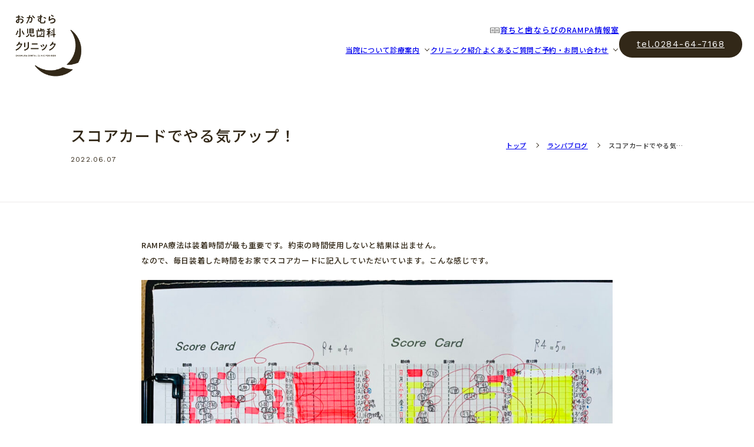

--- FILE ---
content_type: text/html; charset=UTF-8
request_url: https://okamura-dental-forkids.com/blog_post/%E3%82%B9%E3%82%B3%E3%82%A2%E3%82%AB%E3%83%BC%E3%83%89%E3%81%A7%E3%82%84%E3%82%8B%E6%B0%97%E3%82%A2%E3%83%83%E3%83%97%EF%BC%81/
body_size: 22084
content:
<!doctype html>
<html dir="ltr" lang="ja" prefix="og: https://ogp.me/ns#">

<head>
    <meta charset="UTF-8">
    <meta name="viewport" content="width=device-width, initial-scale=1">
    <link rel="profile" href="https://gmpg.org/xfn/11">

    <title>スコアカードでやる気アップ！ | おかむら小児歯科クリニック｜栃木・足利市の小児歯科・小児矯正・予防歯科</title>

		<!-- All in One SEO 4.8.7 - aioseo.com -->
	<meta name="description" content="RAMPA療法は装着時間が最も重要です。約束の時間使用しないと結果は出ません。なので、毎日装着した時間をお家で" />
	<meta name="robots" content="max-image-preview:large" />
	<meta name="author" content="okamura"/>
	<link rel="canonical" href="https://okamura-dental-forkids.com/blog_post/%e3%82%b9%e3%82%b3%e3%82%a2%e3%82%ab%e3%83%bc%e3%83%89%e3%81%a7%e3%82%84%e3%82%8b%e6%b0%97%e3%82%a2%e3%83%83%e3%83%97%ef%bc%81/" />
	<meta name="generator" content="All in One SEO (AIOSEO) 4.8.7" />
		<meta property="og:locale" content="ja_JP" />
		<meta property="og:site_name" content="おかむら小児歯科クリニック｜栃木・足利市の小児歯科・小児矯正・予防歯科 | 子どもも大人も、家族みんなで通える栃木県足利市の小児歯科・歯医者です。小児矯正（ランパ矯正／RAMPA療法）に対応。大人の一般歯科診療も。根本治療と生活習慣の改善に取り組む歯科クリニックです。" />
		<meta property="og:type" content="article" />
		<meta property="og:title" content="スコアカードでやる気アップ！ | おかむら小児歯科クリニック｜栃木・足利市の小児歯科・小児矯正・予防歯科" />
		<meta property="og:description" content="RAMPA療法は装着時間が最も重要です。約束の時間使用しないと結果は出ません。なので、毎日装着した時間をお家で" />
		<meta property="og:url" content="https://okamura-dental-forkids.com/blog_post/%e3%82%b9%e3%82%b3%e3%82%a2%e3%82%ab%e3%83%bc%e3%83%89%e3%81%a7%e3%82%84%e3%82%8b%e6%b0%97%e3%82%a2%e3%83%83%e3%83%97%ef%bc%81/" />
		<meta property="og:image" content="https://okamura-dental-forkids.com/contents/wp-content/uploads/2022/07/ogp-img_pc.jpg" />
		<meta property="og:image:secure_url" content="https://okamura-dental-forkids.com/contents/wp-content/uploads/2022/07/ogp-img_pc.jpg" />
		<meta property="og:image:width" content="1200" />
		<meta property="og:image:height" content="600" />
		<meta property="article:published_time" content="2022-06-06T15:58:49+00:00" />
		<meta property="article:modified_time" content="2022-09-02T02:23:42+00:00" />
		<meta property="article:publisher" content="https://www.facebook.com/okamuradental" />
		<meta name="twitter:card" content="summary" />
		<meta name="twitter:title" content="スコアカードでやる気アップ！ | おかむら小児歯科クリニック｜栃木・足利市の小児歯科・小児矯正・予防歯科" />
		<meta name="twitter:description" content="RAMPA療法は装着時間が最も重要です。約束の時間使用しないと結果は出ません。なので、毎日装着した時間をお家で" />
		<meta name="twitter:image" content="https://okamura-dental-forkids.com/contents/wp-content/uploads/2022/07/ogp-img_pc.jpg" />
		<script type="application/ld+json" class="aioseo-schema">
			{"@context":"https:\/\/schema.org","@graph":[{"@type":"BreadcrumbList","@id":"https:\/\/okamura-dental-forkids.com\/blog_post\/%e3%82%b9%e3%82%b3%e3%82%a2%e3%82%ab%e3%83%bc%e3%83%89%e3%81%a7%e3%82%84%e3%82%8b%e6%b0%97%e3%82%a2%e3%83%83%e3%83%97%ef%bc%81\/#breadcrumblist","itemListElement":[{"@type":"ListItem","@id":"https:\/\/okamura-dental-forkids.com#listItem","position":1,"name":"\u30db\u30fc\u30e0","item":"https:\/\/okamura-dental-forkids.com","nextItem":{"@type":"ListItem","@id":"https:\/\/okamura-dental-forkids.com\/blog_post\/#listItem","name":"RAMPA\u30d6\u30ed\u30b0"}},{"@type":"ListItem","@id":"https:\/\/okamura-dental-forkids.com\/blog_post\/#listItem","position":2,"name":"RAMPA\u30d6\u30ed\u30b0","item":"https:\/\/okamura-dental-forkids.com\/blog_post\/","nextItem":{"@type":"ListItem","@id":"https:\/\/okamura-dental-forkids.com\/blog_category\/blog\/#listItem","name":"\u30e9\u30f3\u30d1\u30d6\u30ed\u30b0"},"previousItem":{"@type":"ListItem","@id":"https:\/\/okamura-dental-forkids.com#listItem","name":"\u30db\u30fc\u30e0"}},{"@type":"ListItem","@id":"https:\/\/okamura-dental-forkids.com\/blog_category\/blog\/#listItem","position":3,"name":"\u30e9\u30f3\u30d1\u30d6\u30ed\u30b0","item":"https:\/\/okamura-dental-forkids.com\/blog_category\/blog\/","nextItem":{"@type":"ListItem","@id":"https:\/\/okamura-dental-forkids.com\/blog_post\/%e3%82%b9%e3%82%b3%e3%82%a2%e3%82%ab%e3%83%bc%e3%83%89%e3%81%a7%e3%82%84%e3%82%8b%e6%b0%97%e3%82%a2%e3%83%83%e3%83%97%ef%bc%81\/#listItem","name":"\u30b9\u30b3\u30a2\u30ab\u30fc\u30c9\u3067\u3084\u308b\u6c17\u30a2\u30c3\u30d7\uff01"},"previousItem":{"@type":"ListItem","@id":"https:\/\/okamura-dental-forkids.com\/blog_post\/#listItem","name":"RAMPA\u30d6\u30ed\u30b0"}},{"@type":"ListItem","@id":"https:\/\/okamura-dental-forkids.com\/blog_post\/%e3%82%b9%e3%82%b3%e3%82%a2%e3%82%ab%e3%83%bc%e3%83%89%e3%81%a7%e3%82%84%e3%82%8b%e6%b0%97%e3%82%a2%e3%83%83%e3%83%97%ef%bc%81\/#listItem","position":4,"name":"\u30b9\u30b3\u30a2\u30ab\u30fc\u30c9\u3067\u3084\u308b\u6c17\u30a2\u30c3\u30d7\uff01","previousItem":{"@type":"ListItem","@id":"https:\/\/okamura-dental-forkids.com\/blog_category\/blog\/#listItem","name":"\u30e9\u30f3\u30d1\u30d6\u30ed\u30b0"}}]},{"@type":"Organization","@id":"https:\/\/okamura-dental-forkids.com\/#organization","name":"\u304a\u304b\u3080\u3089\u5c0f\u5150\u6b6f\u79d1\u30af\u30ea\u30cb\u30c3\u30af","description":"\u5b50\u3069\u3082\u3082\u5927\u4eba\u3082\u3001\u5bb6\u65cf\u307f\u3093\u306a\u3067\u901a\u3048\u308b\u6803\u6728\u770c\u8db3\u5229\u5e02\u306e\u5c0f\u5150\u6b6f\u79d1\u30fb\u6b6f\u533b\u8005\u3067\u3059\u3002\u5c0f\u5150\u77ef\u6b63\uff08\u30e9\u30f3\u30d1\u77ef\u6b63\uff0fRAMPA\u7642\u6cd5\uff09\u306b\u5bfe\u5fdc\u3002\u5927\u4eba\u306e\u4e00\u822c\u6b6f\u79d1\u8a3a\u7642\u3082\u3002\u6839\u672c\u6cbb\u7642\u3068\u751f\u6d3b\u7fd2\u6163\u306e\u6539\u5584\u306b\u53d6\u308a\u7d44\u3080\u6b6f\u79d1\u30af\u30ea\u30cb\u30c3\u30af\u3067\u3059\u3002","url":"https:\/\/okamura-dental-forkids.com\/","sameAs":["https:\/\/www.facebook.com\/okamuradental","https:\/\/www.instagram.com\/okamura_dental_clinic_forkids"]},{"@type":"Person","@id":"https:\/\/okamura-dental-forkids.com\/author\/okamura\/#author","url":"https:\/\/okamura-dental-forkids.com\/author\/okamura\/","name":"okamura","image":{"@type":"ImageObject","@id":"https:\/\/okamura-dental-forkids.com\/blog_post\/%e3%82%b9%e3%82%b3%e3%82%a2%e3%82%ab%e3%83%bc%e3%83%89%e3%81%a7%e3%82%84%e3%82%8b%e6%b0%97%e3%82%a2%e3%83%83%e3%83%97%ef%bc%81\/#authorImage","url":"https:\/\/secure.gravatar.com\/avatar\/09a0133e6139532228c4d6f690630d8e36e0a8ef982c9994911b6f580fc4b959?s=96&d=mm&r=g","width":96,"height":96,"caption":"okamura"}},{"@type":"WebPage","@id":"https:\/\/okamura-dental-forkids.com\/blog_post\/%e3%82%b9%e3%82%b3%e3%82%a2%e3%82%ab%e3%83%bc%e3%83%89%e3%81%a7%e3%82%84%e3%82%8b%e6%b0%97%e3%82%a2%e3%83%83%e3%83%97%ef%bc%81\/#webpage","url":"https:\/\/okamura-dental-forkids.com\/blog_post\/%e3%82%b9%e3%82%b3%e3%82%a2%e3%82%ab%e3%83%bc%e3%83%89%e3%81%a7%e3%82%84%e3%82%8b%e6%b0%97%e3%82%a2%e3%83%83%e3%83%97%ef%bc%81\/","name":"\u30b9\u30b3\u30a2\u30ab\u30fc\u30c9\u3067\u3084\u308b\u6c17\u30a2\u30c3\u30d7\uff01 | \u304a\u304b\u3080\u3089\u5c0f\u5150\u6b6f\u79d1\u30af\u30ea\u30cb\u30c3\u30af\uff5c\u6803\u6728\u30fb\u8db3\u5229\u5e02\u306e\u5c0f\u5150\u6b6f\u79d1\u30fb\u5c0f\u5150\u77ef\u6b63\u30fb\u4e88\u9632\u6b6f\u79d1","description":"RAMPA\u7642\u6cd5\u306f\u88c5\u7740\u6642\u9593\u304c\u6700\u3082\u91cd\u8981\u3067\u3059\u3002\u7d04\u675f\u306e\u6642\u9593\u4f7f\u7528\u3057\u306a\u3044\u3068\u7d50\u679c\u306f\u51fa\u307e\u305b\u3093\u3002\u306a\u306e\u3067\u3001\u6bce\u65e5\u88c5\u7740\u3057\u305f\u6642\u9593\u3092\u304a\u5bb6\u3067","inLanguage":"ja","isPartOf":{"@id":"https:\/\/okamura-dental-forkids.com\/#website"},"breadcrumb":{"@id":"https:\/\/okamura-dental-forkids.com\/blog_post\/%e3%82%b9%e3%82%b3%e3%82%a2%e3%82%ab%e3%83%bc%e3%83%89%e3%81%a7%e3%82%84%e3%82%8b%e6%b0%97%e3%82%a2%e3%83%83%e3%83%97%ef%bc%81\/#breadcrumblist"},"author":{"@id":"https:\/\/okamura-dental-forkids.com\/author\/okamura\/#author"},"creator":{"@id":"https:\/\/okamura-dental-forkids.com\/author\/okamura\/#author"},"datePublished":"2022-06-07T00:58:49+09:00","dateModified":"2022-09-02T11:23:42+09:00"},{"@type":"WebSite","@id":"https:\/\/okamura-dental-forkids.com\/#website","url":"https:\/\/okamura-dental-forkids.com\/","name":"\u304a\u304b\u3080\u3089\u5c0f\u5150\u6b6f\u79d1\u30af\u30ea\u30cb\u30c3\u30af\uff5c\u6803\u6728\u30fb\u8db3\u5229\u5e02\u306e\u5c0f\u5150\u6b6f\u79d1\u30fb\u5c0f\u5150\u77ef\u6b63\u30fb\u4e88\u9632\u6b6f\u79d1","description":"\u5b50\u3069\u3082\u3082\u5927\u4eba\u3082\u3001\u5bb6\u65cf\u307f\u3093\u306a\u3067\u901a\u3048\u308b\u6803\u6728\u770c\u8db3\u5229\u5e02\u306e\u5c0f\u5150\u6b6f\u79d1\u30fb\u6b6f\u533b\u8005\u3067\u3059\u3002\u5c0f\u5150\u77ef\u6b63\uff08\u30e9\u30f3\u30d1\u77ef\u6b63\uff0fRAMPA\u7642\u6cd5\uff09\u306b\u5bfe\u5fdc\u3002\u5927\u4eba\u306e\u4e00\u822c\u6b6f\u79d1\u8a3a\u7642\u3082\u3002\u6839\u672c\u6cbb\u7642\u3068\u751f\u6d3b\u7fd2\u6163\u306e\u6539\u5584\u306b\u53d6\u308a\u7d44\u3080\u6b6f\u79d1\u30af\u30ea\u30cb\u30c3\u30af\u3067\u3059\u3002","inLanguage":"ja","publisher":{"@id":"https:\/\/okamura-dental-forkids.com\/#organization"}}]}
		</script>
		<!-- All in One SEO -->

<link rel="alternate" type="application/rss+xml" title="おかむら小児歯科クリニック｜栃木・足利市の小児歯科・小児矯正・予防歯科 &raquo; フィード" href="https://okamura-dental-forkids.com/feed/" />
<link rel="alternate" type="application/rss+xml" title="おかむら小児歯科クリニック｜栃木・足利市の小児歯科・小児矯正・予防歯科 &raquo; コメントフィード" href="https://okamura-dental-forkids.com/comments/feed/" />
<link rel="alternate" title="oEmbed (JSON)" type="application/json+oembed" href="https://okamura-dental-forkids.com/wp-json/oembed/1.0/embed?url=https%3A%2F%2Fokamura-dental-forkids.com%2Fblog_post%2F%25e3%2582%25b9%25e3%2582%25b3%25e3%2582%25a2%25e3%2582%25ab%25e3%2583%25bc%25e3%2583%2589%25e3%2581%25a7%25e3%2582%2584%25e3%2582%258b%25e6%25b0%2597%25e3%2582%25a2%25e3%2583%2583%25e3%2583%2597%25ef%25bc%2581%2F" />
<link rel="alternate" title="oEmbed (XML)" type="text/xml+oembed" href="https://okamura-dental-forkids.com/wp-json/oembed/1.0/embed?url=https%3A%2F%2Fokamura-dental-forkids.com%2Fblog_post%2F%25e3%2582%25b9%25e3%2582%25b3%25e3%2582%25a2%25e3%2582%25ab%25e3%2583%25bc%25e3%2583%2589%25e3%2581%25a7%25e3%2582%2584%25e3%2582%258b%25e6%25b0%2597%25e3%2582%25a2%25e3%2583%2583%25e3%2583%2597%25ef%25bc%2581%2F&#038;format=xml" />
<style id='wp-img-auto-sizes-contain-inline-css'>
img:is([sizes=auto i],[sizes^="auto," i]){contain-intrinsic-size:3000px 1500px}
/*# sourceURL=wp-img-auto-sizes-contain-inline-css */
</style>
<style id='wp-emoji-styles-inline-css'>

	img.wp-smiley, img.emoji {
		display: inline !important;
		border: none !important;
		box-shadow: none !important;
		height: 1em !important;
		width: 1em !important;
		margin: 0 0.07em !important;
		vertical-align: -0.1em !important;
		background: none !important;
		padding: 0 !important;
	}
/*# sourceURL=wp-emoji-styles-inline-css */
</style>
<style id='wp-block-library-inline-css'>
:root{--wp-block-synced-color:#7a00df;--wp-block-synced-color--rgb:122,0,223;--wp-bound-block-color:var(--wp-block-synced-color);--wp-editor-canvas-background:#ddd;--wp-admin-theme-color:#007cba;--wp-admin-theme-color--rgb:0,124,186;--wp-admin-theme-color-darker-10:#006ba1;--wp-admin-theme-color-darker-10--rgb:0,107,160.5;--wp-admin-theme-color-darker-20:#005a87;--wp-admin-theme-color-darker-20--rgb:0,90,135;--wp-admin-border-width-focus:2px}@media (min-resolution:192dpi){:root{--wp-admin-border-width-focus:1.5px}}.wp-element-button{cursor:pointer}:root .has-very-light-gray-background-color{background-color:#eee}:root .has-very-dark-gray-background-color{background-color:#313131}:root .has-very-light-gray-color{color:#eee}:root .has-very-dark-gray-color{color:#313131}:root .has-vivid-green-cyan-to-vivid-cyan-blue-gradient-background{background:linear-gradient(135deg,#00d084,#0693e3)}:root .has-purple-crush-gradient-background{background:linear-gradient(135deg,#34e2e4,#4721fb 50%,#ab1dfe)}:root .has-hazy-dawn-gradient-background{background:linear-gradient(135deg,#faaca8,#dad0ec)}:root .has-subdued-olive-gradient-background{background:linear-gradient(135deg,#fafae1,#67a671)}:root .has-atomic-cream-gradient-background{background:linear-gradient(135deg,#fdd79a,#004a59)}:root .has-nightshade-gradient-background{background:linear-gradient(135deg,#330968,#31cdcf)}:root .has-midnight-gradient-background{background:linear-gradient(135deg,#020381,#2874fc)}:root{--wp--preset--font-size--normal:16px;--wp--preset--font-size--huge:42px}.has-regular-font-size{font-size:1em}.has-larger-font-size{font-size:2.625em}.has-normal-font-size{font-size:var(--wp--preset--font-size--normal)}.has-huge-font-size{font-size:var(--wp--preset--font-size--huge)}.has-text-align-center{text-align:center}.has-text-align-left{text-align:left}.has-text-align-right{text-align:right}.has-fit-text{white-space:nowrap!important}#end-resizable-editor-section{display:none}.aligncenter{clear:both}.items-justified-left{justify-content:flex-start}.items-justified-center{justify-content:center}.items-justified-right{justify-content:flex-end}.items-justified-space-between{justify-content:space-between}.screen-reader-text{border:0;clip-path:inset(50%);height:1px;margin:-1px;overflow:hidden;padding:0;position:absolute;width:1px;word-wrap:normal!important}.screen-reader-text:focus{background-color:#ddd;clip-path:none;color:#444;display:block;font-size:1em;height:auto;left:5px;line-height:normal;padding:15px 23px 14px;text-decoration:none;top:5px;width:auto;z-index:100000}html :where(.has-border-color){border-style:solid}html :where([style*=border-top-color]){border-top-style:solid}html :where([style*=border-right-color]){border-right-style:solid}html :where([style*=border-bottom-color]){border-bottom-style:solid}html :where([style*=border-left-color]){border-left-style:solid}html :where([style*=border-width]){border-style:solid}html :where([style*=border-top-width]){border-top-style:solid}html :where([style*=border-right-width]){border-right-style:solid}html :where([style*=border-bottom-width]){border-bottom-style:solid}html :where([style*=border-left-width]){border-left-style:solid}html :where(img[class*=wp-image-]){height:auto;max-width:100%}:where(figure){margin:0 0 1em}html :where(.is-position-sticky){--wp-admin--admin-bar--position-offset:var(--wp-admin--admin-bar--height,0px)}@media screen and (max-width:600px){html :where(.is-position-sticky){--wp-admin--admin-bar--position-offset:0px}}

/*# sourceURL=wp-block-library-inline-css */
</style><style id='wp-block-image-inline-css'>
.wp-block-image>a,.wp-block-image>figure>a{display:inline-block}.wp-block-image img{box-sizing:border-box;height:auto;max-width:100%;vertical-align:bottom}@media not (prefers-reduced-motion){.wp-block-image img.hide{visibility:hidden}.wp-block-image img.show{animation:show-content-image .4s}}.wp-block-image[style*=border-radius] img,.wp-block-image[style*=border-radius]>a{border-radius:inherit}.wp-block-image.has-custom-border img{box-sizing:border-box}.wp-block-image.aligncenter{text-align:center}.wp-block-image.alignfull>a,.wp-block-image.alignwide>a{width:100%}.wp-block-image.alignfull img,.wp-block-image.alignwide img{height:auto;width:100%}.wp-block-image .aligncenter,.wp-block-image .alignleft,.wp-block-image .alignright,.wp-block-image.aligncenter,.wp-block-image.alignleft,.wp-block-image.alignright{display:table}.wp-block-image .aligncenter>figcaption,.wp-block-image .alignleft>figcaption,.wp-block-image .alignright>figcaption,.wp-block-image.aligncenter>figcaption,.wp-block-image.alignleft>figcaption,.wp-block-image.alignright>figcaption{caption-side:bottom;display:table-caption}.wp-block-image .alignleft{float:left;margin:.5em 1em .5em 0}.wp-block-image .alignright{float:right;margin:.5em 0 .5em 1em}.wp-block-image .aligncenter{margin-left:auto;margin-right:auto}.wp-block-image :where(figcaption){margin-bottom:1em;margin-top:.5em}.wp-block-image.is-style-circle-mask img{border-radius:9999px}@supports ((-webkit-mask-image:none) or (mask-image:none)) or (-webkit-mask-image:none){.wp-block-image.is-style-circle-mask img{border-radius:0;-webkit-mask-image:url('data:image/svg+xml;utf8,<svg viewBox="0 0 100 100" xmlns="http://www.w3.org/2000/svg"><circle cx="50" cy="50" r="50"/></svg>');mask-image:url('data:image/svg+xml;utf8,<svg viewBox="0 0 100 100" xmlns="http://www.w3.org/2000/svg"><circle cx="50" cy="50" r="50"/></svg>');mask-mode:alpha;-webkit-mask-position:center;mask-position:center;-webkit-mask-repeat:no-repeat;mask-repeat:no-repeat;-webkit-mask-size:contain;mask-size:contain}}:root :where(.wp-block-image.is-style-rounded img,.wp-block-image .is-style-rounded img){border-radius:9999px}.wp-block-image figure{margin:0}.wp-lightbox-container{display:flex;flex-direction:column;position:relative}.wp-lightbox-container img{cursor:zoom-in}.wp-lightbox-container img:hover+button{opacity:1}.wp-lightbox-container button{align-items:center;backdrop-filter:blur(16px) saturate(180%);background-color:#5a5a5a40;border:none;border-radius:4px;cursor:zoom-in;display:flex;height:20px;justify-content:center;opacity:0;padding:0;position:absolute;right:16px;text-align:center;top:16px;width:20px;z-index:100}@media not (prefers-reduced-motion){.wp-lightbox-container button{transition:opacity .2s ease}}.wp-lightbox-container button:focus-visible{outline:3px auto #5a5a5a40;outline:3px auto -webkit-focus-ring-color;outline-offset:3px}.wp-lightbox-container button:hover{cursor:pointer;opacity:1}.wp-lightbox-container button:focus{opacity:1}.wp-lightbox-container button:focus,.wp-lightbox-container button:hover,.wp-lightbox-container button:not(:hover):not(:active):not(.has-background){background-color:#5a5a5a40;border:none}.wp-lightbox-overlay{box-sizing:border-box;cursor:zoom-out;height:100vh;left:0;overflow:hidden;position:fixed;top:0;visibility:hidden;width:100%;z-index:100000}.wp-lightbox-overlay .close-button{align-items:center;cursor:pointer;display:flex;justify-content:center;min-height:40px;min-width:40px;padding:0;position:absolute;right:calc(env(safe-area-inset-right) + 16px);top:calc(env(safe-area-inset-top) + 16px);z-index:5000000}.wp-lightbox-overlay .close-button:focus,.wp-lightbox-overlay .close-button:hover,.wp-lightbox-overlay .close-button:not(:hover):not(:active):not(.has-background){background:none;border:none}.wp-lightbox-overlay .lightbox-image-container{height:var(--wp--lightbox-container-height);left:50%;overflow:hidden;position:absolute;top:50%;transform:translate(-50%,-50%);transform-origin:top left;width:var(--wp--lightbox-container-width);z-index:9999999999}.wp-lightbox-overlay .wp-block-image{align-items:center;box-sizing:border-box;display:flex;height:100%;justify-content:center;margin:0;position:relative;transform-origin:0 0;width:100%;z-index:3000000}.wp-lightbox-overlay .wp-block-image img{height:var(--wp--lightbox-image-height);min-height:var(--wp--lightbox-image-height);min-width:var(--wp--lightbox-image-width);width:var(--wp--lightbox-image-width)}.wp-lightbox-overlay .wp-block-image figcaption{display:none}.wp-lightbox-overlay button{background:none;border:none}.wp-lightbox-overlay .scrim{background-color:#fff;height:100%;opacity:.9;position:absolute;width:100%;z-index:2000000}.wp-lightbox-overlay.active{visibility:visible}@media not (prefers-reduced-motion){.wp-lightbox-overlay.active{animation:turn-on-visibility .25s both}.wp-lightbox-overlay.active img{animation:turn-on-visibility .35s both}.wp-lightbox-overlay.show-closing-animation:not(.active){animation:turn-off-visibility .35s both}.wp-lightbox-overlay.show-closing-animation:not(.active) img{animation:turn-off-visibility .25s both}.wp-lightbox-overlay.zoom.active{animation:none;opacity:1;visibility:visible}.wp-lightbox-overlay.zoom.active .lightbox-image-container{animation:lightbox-zoom-in .4s}.wp-lightbox-overlay.zoom.active .lightbox-image-container img{animation:none}.wp-lightbox-overlay.zoom.active .scrim{animation:turn-on-visibility .4s forwards}.wp-lightbox-overlay.zoom.show-closing-animation:not(.active){animation:none}.wp-lightbox-overlay.zoom.show-closing-animation:not(.active) .lightbox-image-container{animation:lightbox-zoom-out .4s}.wp-lightbox-overlay.zoom.show-closing-animation:not(.active) .lightbox-image-container img{animation:none}.wp-lightbox-overlay.zoom.show-closing-animation:not(.active) .scrim{animation:turn-off-visibility .4s forwards}}@keyframes show-content-image{0%{visibility:hidden}99%{visibility:hidden}to{visibility:visible}}@keyframes turn-on-visibility{0%{opacity:0}to{opacity:1}}@keyframes turn-off-visibility{0%{opacity:1;visibility:visible}99%{opacity:0;visibility:visible}to{opacity:0;visibility:hidden}}@keyframes lightbox-zoom-in{0%{transform:translate(calc((-100vw + var(--wp--lightbox-scrollbar-width))/2 + var(--wp--lightbox-initial-left-position)),calc(-50vh + var(--wp--lightbox-initial-top-position))) scale(var(--wp--lightbox-scale))}to{transform:translate(-50%,-50%) scale(1)}}@keyframes lightbox-zoom-out{0%{transform:translate(-50%,-50%) scale(1);visibility:visible}99%{visibility:visible}to{transform:translate(calc((-100vw + var(--wp--lightbox-scrollbar-width))/2 + var(--wp--lightbox-initial-left-position)),calc(-50vh + var(--wp--lightbox-initial-top-position))) scale(var(--wp--lightbox-scale));visibility:hidden}}
/*# sourceURL=https://okamura-dental-forkids.com/contents/wp-includes/blocks/image/style.min.css */
</style>
<style id='wp-block-paragraph-inline-css'>
.is-small-text{font-size:.875em}.is-regular-text{font-size:1em}.is-large-text{font-size:2.25em}.is-larger-text{font-size:3em}.has-drop-cap:not(:focus):first-letter{float:left;font-size:8.4em;font-style:normal;font-weight:100;line-height:.68;margin:.05em .1em 0 0;text-transform:uppercase}body.rtl .has-drop-cap:not(:focus):first-letter{float:none;margin-left:.1em}p.has-drop-cap.has-background{overflow:hidden}:root :where(p.has-background){padding:1.25em 2.375em}:where(p.has-text-color:not(.has-link-color)) a{color:inherit}p.has-text-align-left[style*="writing-mode:vertical-lr"],p.has-text-align-right[style*="writing-mode:vertical-rl"]{rotate:180deg}
/*# sourceURL=https://okamura-dental-forkids.com/contents/wp-includes/blocks/paragraph/style.min.css */
</style>
<style id='global-styles-inline-css'>
:root{--wp--preset--aspect-ratio--square: 1;--wp--preset--aspect-ratio--4-3: 4/3;--wp--preset--aspect-ratio--3-4: 3/4;--wp--preset--aspect-ratio--3-2: 3/2;--wp--preset--aspect-ratio--2-3: 2/3;--wp--preset--aspect-ratio--16-9: 16/9;--wp--preset--aspect-ratio--9-16: 9/16;--wp--preset--color--black: #000000;--wp--preset--color--cyan-bluish-gray: #abb8c3;--wp--preset--color--white: #ffffff;--wp--preset--color--pale-pink: #f78da7;--wp--preset--color--vivid-red: #cf2e2e;--wp--preset--color--luminous-vivid-orange: #ff6900;--wp--preset--color--luminous-vivid-amber: #fcb900;--wp--preset--color--light-green-cyan: #7bdcb5;--wp--preset--color--vivid-green-cyan: #00d084;--wp--preset--color--pale-cyan-blue: #8ed1fc;--wp--preset--color--vivid-cyan-blue: #0693e3;--wp--preset--color--vivid-purple: #9b51e0;--wp--preset--gradient--vivid-cyan-blue-to-vivid-purple: linear-gradient(135deg,rgb(6,147,227) 0%,rgb(155,81,224) 100%);--wp--preset--gradient--light-green-cyan-to-vivid-green-cyan: linear-gradient(135deg,rgb(122,220,180) 0%,rgb(0,208,130) 100%);--wp--preset--gradient--luminous-vivid-amber-to-luminous-vivid-orange: linear-gradient(135deg,rgb(252,185,0) 0%,rgb(255,105,0) 100%);--wp--preset--gradient--luminous-vivid-orange-to-vivid-red: linear-gradient(135deg,rgb(255,105,0) 0%,rgb(207,46,46) 100%);--wp--preset--gradient--very-light-gray-to-cyan-bluish-gray: linear-gradient(135deg,rgb(238,238,238) 0%,rgb(169,184,195) 100%);--wp--preset--gradient--cool-to-warm-spectrum: linear-gradient(135deg,rgb(74,234,220) 0%,rgb(151,120,209) 20%,rgb(207,42,186) 40%,rgb(238,44,130) 60%,rgb(251,105,98) 80%,rgb(254,248,76) 100%);--wp--preset--gradient--blush-light-purple: linear-gradient(135deg,rgb(255,206,236) 0%,rgb(152,150,240) 100%);--wp--preset--gradient--blush-bordeaux: linear-gradient(135deg,rgb(254,205,165) 0%,rgb(254,45,45) 50%,rgb(107,0,62) 100%);--wp--preset--gradient--luminous-dusk: linear-gradient(135deg,rgb(255,203,112) 0%,rgb(199,81,192) 50%,rgb(65,88,208) 100%);--wp--preset--gradient--pale-ocean: linear-gradient(135deg,rgb(255,245,203) 0%,rgb(182,227,212) 50%,rgb(51,167,181) 100%);--wp--preset--gradient--electric-grass: linear-gradient(135deg,rgb(202,248,128) 0%,rgb(113,206,126) 100%);--wp--preset--gradient--midnight: linear-gradient(135deg,rgb(2,3,129) 0%,rgb(40,116,252) 100%);--wp--preset--font-size--small: 13px;--wp--preset--font-size--medium: 20px;--wp--preset--font-size--large: 36px;--wp--preset--font-size--x-large: 42px;--wp--preset--spacing--20: 0.44rem;--wp--preset--spacing--30: 0.67rem;--wp--preset--spacing--40: 1rem;--wp--preset--spacing--50: 1.5rem;--wp--preset--spacing--60: 2.25rem;--wp--preset--spacing--70: 3.38rem;--wp--preset--spacing--80: 5.06rem;--wp--preset--shadow--natural: 6px 6px 9px rgba(0, 0, 0, 0.2);--wp--preset--shadow--deep: 12px 12px 50px rgba(0, 0, 0, 0.4);--wp--preset--shadow--sharp: 6px 6px 0px rgba(0, 0, 0, 0.2);--wp--preset--shadow--outlined: 6px 6px 0px -3px rgb(255, 255, 255), 6px 6px rgb(0, 0, 0);--wp--preset--shadow--crisp: 6px 6px 0px rgb(0, 0, 0);}:where(.is-layout-flex){gap: 0.5em;}:where(.is-layout-grid){gap: 0.5em;}body .is-layout-flex{display: flex;}.is-layout-flex{flex-wrap: wrap;align-items: center;}.is-layout-flex > :is(*, div){margin: 0;}body .is-layout-grid{display: grid;}.is-layout-grid > :is(*, div){margin: 0;}:where(.wp-block-columns.is-layout-flex){gap: 2em;}:where(.wp-block-columns.is-layout-grid){gap: 2em;}:where(.wp-block-post-template.is-layout-flex){gap: 1.25em;}:where(.wp-block-post-template.is-layout-grid){gap: 1.25em;}.has-black-color{color: var(--wp--preset--color--black) !important;}.has-cyan-bluish-gray-color{color: var(--wp--preset--color--cyan-bluish-gray) !important;}.has-white-color{color: var(--wp--preset--color--white) !important;}.has-pale-pink-color{color: var(--wp--preset--color--pale-pink) !important;}.has-vivid-red-color{color: var(--wp--preset--color--vivid-red) !important;}.has-luminous-vivid-orange-color{color: var(--wp--preset--color--luminous-vivid-orange) !important;}.has-luminous-vivid-amber-color{color: var(--wp--preset--color--luminous-vivid-amber) !important;}.has-light-green-cyan-color{color: var(--wp--preset--color--light-green-cyan) !important;}.has-vivid-green-cyan-color{color: var(--wp--preset--color--vivid-green-cyan) !important;}.has-pale-cyan-blue-color{color: var(--wp--preset--color--pale-cyan-blue) !important;}.has-vivid-cyan-blue-color{color: var(--wp--preset--color--vivid-cyan-blue) !important;}.has-vivid-purple-color{color: var(--wp--preset--color--vivid-purple) !important;}.has-black-background-color{background-color: var(--wp--preset--color--black) !important;}.has-cyan-bluish-gray-background-color{background-color: var(--wp--preset--color--cyan-bluish-gray) !important;}.has-white-background-color{background-color: var(--wp--preset--color--white) !important;}.has-pale-pink-background-color{background-color: var(--wp--preset--color--pale-pink) !important;}.has-vivid-red-background-color{background-color: var(--wp--preset--color--vivid-red) !important;}.has-luminous-vivid-orange-background-color{background-color: var(--wp--preset--color--luminous-vivid-orange) !important;}.has-luminous-vivid-amber-background-color{background-color: var(--wp--preset--color--luminous-vivid-amber) !important;}.has-light-green-cyan-background-color{background-color: var(--wp--preset--color--light-green-cyan) !important;}.has-vivid-green-cyan-background-color{background-color: var(--wp--preset--color--vivid-green-cyan) !important;}.has-pale-cyan-blue-background-color{background-color: var(--wp--preset--color--pale-cyan-blue) !important;}.has-vivid-cyan-blue-background-color{background-color: var(--wp--preset--color--vivid-cyan-blue) !important;}.has-vivid-purple-background-color{background-color: var(--wp--preset--color--vivid-purple) !important;}.has-black-border-color{border-color: var(--wp--preset--color--black) !important;}.has-cyan-bluish-gray-border-color{border-color: var(--wp--preset--color--cyan-bluish-gray) !important;}.has-white-border-color{border-color: var(--wp--preset--color--white) !important;}.has-pale-pink-border-color{border-color: var(--wp--preset--color--pale-pink) !important;}.has-vivid-red-border-color{border-color: var(--wp--preset--color--vivid-red) !important;}.has-luminous-vivid-orange-border-color{border-color: var(--wp--preset--color--luminous-vivid-orange) !important;}.has-luminous-vivid-amber-border-color{border-color: var(--wp--preset--color--luminous-vivid-amber) !important;}.has-light-green-cyan-border-color{border-color: var(--wp--preset--color--light-green-cyan) !important;}.has-vivid-green-cyan-border-color{border-color: var(--wp--preset--color--vivid-green-cyan) !important;}.has-pale-cyan-blue-border-color{border-color: var(--wp--preset--color--pale-cyan-blue) !important;}.has-vivid-cyan-blue-border-color{border-color: var(--wp--preset--color--vivid-cyan-blue) !important;}.has-vivid-purple-border-color{border-color: var(--wp--preset--color--vivid-purple) !important;}.has-vivid-cyan-blue-to-vivid-purple-gradient-background{background: var(--wp--preset--gradient--vivid-cyan-blue-to-vivid-purple) !important;}.has-light-green-cyan-to-vivid-green-cyan-gradient-background{background: var(--wp--preset--gradient--light-green-cyan-to-vivid-green-cyan) !important;}.has-luminous-vivid-amber-to-luminous-vivid-orange-gradient-background{background: var(--wp--preset--gradient--luminous-vivid-amber-to-luminous-vivid-orange) !important;}.has-luminous-vivid-orange-to-vivid-red-gradient-background{background: var(--wp--preset--gradient--luminous-vivid-orange-to-vivid-red) !important;}.has-very-light-gray-to-cyan-bluish-gray-gradient-background{background: var(--wp--preset--gradient--very-light-gray-to-cyan-bluish-gray) !important;}.has-cool-to-warm-spectrum-gradient-background{background: var(--wp--preset--gradient--cool-to-warm-spectrum) !important;}.has-blush-light-purple-gradient-background{background: var(--wp--preset--gradient--blush-light-purple) !important;}.has-blush-bordeaux-gradient-background{background: var(--wp--preset--gradient--blush-bordeaux) !important;}.has-luminous-dusk-gradient-background{background: var(--wp--preset--gradient--luminous-dusk) !important;}.has-pale-ocean-gradient-background{background: var(--wp--preset--gradient--pale-ocean) !important;}.has-electric-grass-gradient-background{background: var(--wp--preset--gradient--electric-grass) !important;}.has-midnight-gradient-background{background: var(--wp--preset--gradient--midnight) !important;}.has-small-font-size{font-size: var(--wp--preset--font-size--small) !important;}.has-medium-font-size{font-size: var(--wp--preset--font-size--medium) !important;}.has-large-font-size{font-size: var(--wp--preset--font-size--large) !important;}.has-x-large-font-size{font-size: var(--wp--preset--font-size--x-large) !important;}
/*# sourceURL=global-styles-inline-css */
</style>

<style id='classic-theme-styles-inline-css'>
/*! This file is auto-generated */
.wp-block-button__link{color:#fff;background-color:#32373c;border-radius:9999px;box-shadow:none;text-decoration:none;padding:calc(.667em + 2px) calc(1.333em + 2px);font-size:1.125em}.wp-block-file__button{background:#32373c;color:#fff;text-decoration:none}
/*# sourceURL=/wp-includes/css/classic-themes.min.css */
</style>
<link rel='stylesheet' id='contact-form-7-css' href='https://okamura-dental-forkids.com/contents/wp-content/plugins/contact-form-7/includes/css/styles.css?ver=6.1.1' media='all' />
<link rel='stylesheet' id='swpm.common-css' href='https://okamura-dental-forkids.com/contents/wp-content/plugins/simple-membership/css/swpm.common.css?ver=4.6.7' media='all' />
<link rel='stylesheet' id='ez-toc-css' href='https://okamura-dental-forkids.com/contents/wp-content/plugins/easy-table-of-contents/assets/css/screen.min.css?ver=2.0.76' media='all' />
<style id='ez-toc-inline-css'>
div#ez-toc-container .ez-toc-title {font-size: 120%;}div#ez-toc-container .ez-toc-title {font-weight: 500;}div#ez-toc-container ul li , div#ez-toc-container ul li a {font-size: 95%;}div#ez-toc-container ul li , div#ez-toc-container ul li a {font-weight: 500;}div#ez-toc-container nav ul ul li {font-size: 90%;}
/*# sourceURL=ez-toc-inline-css */
</style>
<link rel='stylesheet' id='okamura_dental-style-css' href='https://okamura-dental-forkids.com/contents/wp-content/themes/okamura_dental/style.css?ver=1.0.0' media='all' />
<link rel='stylesheet' id='fancybox-css' href='https://okamura-dental-forkids.com/contents/wp-content/plugins/easy-fancybox/fancybox/1.3.28/jquery.fancybox.min.css?ver=6.9' media='screen' />
<style id='fancybox-inline-css'>
#fancybox-content{border-color:#ffffff;}#fancybox-title,#fancybox-title-float-main{color:#fff}.fancybox-hidden{display:none}#fancybox-content .fancybox-hidden,#fancybox-tmp .fancybox-hidden{display:revert}
/*# sourceURL=fancybox-inline-css */
</style>
<link rel='stylesheet' id='simcal-qtip-css' href='https://okamura-dental-forkids.com/contents/wp-content/plugins/google-calendar-events/assets/generated/vendor/jquery.qtip.min.css?ver=3.5.5' media='all' />
<link rel='stylesheet' id='simcal-default-calendar-grid-css' href='https://okamura-dental-forkids.com/contents/wp-content/plugins/google-calendar-events/assets/generated/default-calendar-grid.min.css?ver=3.5.5' media='all' />
<link rel='stylesheet' id='simcal-default-calendar-list-css' href='https://okamura-dental-forkids.com/contents/wp-content/plugins/google-calendar-events/assets/generated/default-calendar-list.min.css?ver=3.5.5' media='all' />
<link rel='stylesheet' id='cf7cf-style-css' href='https://okamura-dental-forkids.com/contents/wp-content/plugins/cf7-conditional-fields/style.css?ver=2.6.3' media='all' />
<link rel='stylesheet' id='style-style-css' href='https://okamura-dental-forkids.com/contents/wp-content/themes/okamura_dental/css/style.css?ver=1769016552' media='all' />
<script src="https://okamura-dental-forkids.com/contents/wp-includes/js/jquery/jquery.min.js?ver=3.7.1" id="jquery-core-js"></script>
<script src="https://okamura-dental-forkids.com/contents/wp-includes/js/jquery/jquery-migrate.min.js?ver=3.4.1" id="jquery-migrate-js"></script>
<link rel="https://api.w.org/" href="https://okamura-dental-forkids.com/wp-json/" /><link rel="alternate" title="JSON" type="application/json" href="https://okamura-dental-forkids.com/wp-json/wp/v2/blog_post/105" /><link rel="EditURI" type="application/rsd+xml" title="RSD" href="https://okamura-dental-forkids.com/contents/xmlrpc.php?rsd" />
<meta name="generator" content="WordPress 6.9" />
<link rel='shortlink' href='https://okamura-dental-forkids.com/?p=105' />
<link rel="icon" href="https://okamura-dental-forkids.com/contents/wp-content/uploads/2022/07/cropped-favicon-32x32.png" sizes="32x32" />
<link rel="icon" href="https://okamura-dental-forkids.com/contents/wp-content/uploads/2022/07/cropped-favicon-192x192.png" sizes="192x192" />
<link rel="apple-touch-icon" href="https://okamura-dental-forkids.com/contents/wp-content/uploads/2022/07/cropped-favicon-180x180.png" />
<meta name="msapplication-TileImage" content="https://okamura-dental-forkids.com/contents/wp-content/uploads/2022/07/cropped-favicon-270x270.png" />
		<style id="wp-custom-css">
			.footer-discription{
	width: 100%;
	text-align: center;
	border-top: #ccc 1px solid;
	padding-top: 30px;
}
.footer-text{
	font-size: 0.75em;
	
}

.column_box {
    padding: 40px;
    background: #eee;
}

.column_box strong{
    background-color: revert !important;
}

.column_step_box {
	    padding: 30px;
    border: 1px solid #eee;
}

.column_step_box p:has(> strong:only-child){
	margin: 0 !important;
}

.column_step_box strong{
    background-color: revert !important;
}

.column_step_box2 {
	    margin-bottom: 20px;
}

.column_step_box2 p{
	    margin-bottom: 0 !important;
}

.column_step_box3 {
		padding: 30px;
    border: 1px solid #eee;
	  margin-bottom: 20px;
}

.column_step_box3 p{
	    margin-bottom: 20px;
}

.column_step_box3 p:last-child{
	    margin-bottom: 0;
}

.column_step_box3 figure{
	    margin:0;
}

.column_step_box3 img{
	    margin: 0 0 20px ;
}

.column_step_box3 strong{
    background-color: revert !important;
}

.bold-default strong{
	    background-color: initial !important;
}

.bold-list strong{
	    background-color: initial !important;
}

.bold-list em{
	    font-style: normal;
	    font-weight: bold;
	    background-color: initial !important;
	    padding: 0 0 3px 10px;
	    border-left: 4px solid #000;
}

.list-space{
	margin: 40px 0;
}

.dots-list{
	
}

.dots-list strong{
	    /*background-color: initial !important;*/
	background-color: lemonchiffon !important;
}

.dots-list em{
	    font-style: normal;
	    font-weight: bold;
	    background-color: initial !important;
}

.dots-list  h4 {
    margin: 0 0 10px;
    border: none;
    padding: 0;
}

.dots-list  h4 .hdtext{
	padding: 0 0 0  10px;
} 

@media (max-width: 767px){
 /* 画面サイズが768px未満の場合の設定 */
	
	.column_box {
    padding: 30px 20px;
}
	
	.column_step_box {
	    padding: 30px 20px;
}
	
	.column_step_box3 {
    padding: 30px 20px;
}
	
}		</style>
		
    <link rel="preconnect" href="https://fonts.googleapis.com">
    <link rel="preconnect" href="https://fonts.gstatic.com" crossorigin>
    <link href="https://fonts.googleapis.com/css2?family=Work+Sans:wght@200;300;400;500&display=swap" rel="stylesheet">

    <!-- <link rel="stylesheet" type="text/css" href="https://unpkg.com/swiper@8/swiper.min.css">
    <script src="https://unpkg.com/swiper@8/swiper-bundle.min.js"></script> -->

    <!-- swiper 読み込み分岐 -->
            <!-- それ以外のページでは Swiper v8 のCSSを読み込む（必要なら） -->
        <link rel="stylesheet" type="text/css" href="https://unpkg.com/swiper@8/swiper.min.css">
    



    <script>
        jQuery(function($) {

            // ■ SPメニュー開閉時の処理
            $('.sp-menu').on('click', function() {
                // 1) メニューアイコン自身に active クラスをトグル
                $(this).toggleClass('active');
                // 2) メニューアイコン中のラインにも active クラスをトグル
                $('.menu__line').toggleClass('active');
                // 3) ナビゲーション（.gnav）をフェードイン/アウト
                $('.gnav').fadeToggle();

                // 4) HTML と BODY に menu-open クラスを付けたり外したり
                if ($(this).hasClass('active')) {
                    $('html, body').addClass('menu-open');
                } else {
                    $('html, body').removeClass('menu-open');
                }
            });

        });
        // スマホメニュー
        // jQuery(function(jQuery) {
        //     jQuery('.sp-menu').on('click', function() {
        //         jQuery('.sp-menu').toggleClass('active');
        //         jQuery('.menu__line').toggleClass('active');
        //         jQuery('.gnav').fadeToggle();
        //         // <body> と <html> に menu-open クラスを付与 or 削除
        //         if ($(this).hasClass('active')) {
        //             $('html, body').addClass('menu-open');
        //         } else {
        //             $('html, body').removeClass('menu-open');
        //         }
        //     });
        // });
        jQuery(function(jQuery) {
            var headerH = jQuery("#header").outerHeight(true); //headerの高さを取得
            //スクロール途中からヘッダーの高さを変化させるための設定を関数でまとめる
            function FixedAnime() {
                //ヘッダーの高さを取得
                var scroll = jQuery(window).scrollTop();
                if (scroll >= headerH) { //ヘッダーの高さを超えたら
                    jQuery('#header').addClass('HeightMin'); //#headerについているHeightMinというクラス名を付与
                } else {
                    jQuery('#header').removeClass('HeightMin'); //HeightMinというクラス名を除去
                }
            }
            // 画面をスクロールをしたら動かしたい場合の記述
            jQuery(window).scroll(function() {
                FixedAnime(); //スクロール途中からヘッダーの高さを変化させる関数を呼ぶ
            });

            // ページが読み込まれたらすぐに動かしたい場合の記述
            jQuery(window).on('load', function() {
                FixedAnime(); //スクロール途中からヘッダーの高さを変化させる関数を呼ぶ
            });
            //リンク先のidまでスムーススクロール
            //※ページ内リンクを行わない場合は不必要なので削除してください
            jQuery('#g-navi li a').click(function() {
                var headerVal = jQuery("#header").outerHeight(true); //現在のheaderの高さを取得

                //ヘッダーが高さの状態を取得してスクロールする範囲を調整する
                var scroll = jQuery(window).scrollTop(); //スクロール
                var adjust = 0 //調整の変数
                if (scroll <= headerVal) { //スクロールとヘッダーの高さを取得
                    adjust = 70; //スクロール値がヘッダーの高さ以内であれば調整変数に70を入れる
                }

                var elmHash = jQuery(this).attr('href'); //hrefを取得
                var pos = jQuery(elmHash).offset().top - headerVal - adjust; //クリックしたheader分の高さと調整分を引いた高さまでスクロール

                jQuery('body,html').animate({
                    scrollTop: pos
                }, 1000);
                return false;
            });
        });
    </script>

    <script>
        jQuery(function(jQuery) {
            jQuery(".accordion-wrap").on("click", function() {
                jQuery(this).children().eq(1).slideToggle(300);
                jQuery(this).children().eq(0).toggleClass("accordion-no-bar");
                jQuery(this).siblings().find(".accordion-header").removeClass("accordion-gold");
                jQuery(this).siblings().find(".accordion-header i").removeClass("rotate-fa");
                jQuery(this).find(".accordion-header").toggleClass("accordion-gold");
                jQuery(this).find(".fa").toggleClass("rotate-fa");
                jQuery(".accordion-wrap .accordion-text").not(jQuery(this).children().eq(1)).slideUp(100);
            });
        });
    </script>

    <!-- Google Tag Manager -->
    <script>
        (function(w, d, s, l, i) {
            w[l] = w[l] || [];
            w[l].push({
                'gtm.start': new Date().getTime(),
                event: 'gtm.js'
            });
            var f = d.getElementsByTagName(s)[0],
                j = d.createElement(s),
                dl = l != 'dataLayer' ? '&l=' + l : '';
            j.async = true;
            j.src =
                'https://www.googletagmanager.com/gtm.js?id=' + i + dl;
            f.parentNode.insertBefore(j, f);
        })(window, document, 'script', 'dataLayer', 'GTM-574KLF93');
    </script>
    <!-- End Google Tag Manager -->


</head>

<body class="wp-singular blog_post-template-default single single-blog_post postid-105 wp-theme-okamura_dental">

        <!-- Google Tag Manager (noscript) -->
    <noscript><iframe src="https://www.googletagmanager.com/ns.html?id=GTM-574KLF93"
            height="0" width="0" style="display:none;visibility:hidden"></iframe></noscript>
    <!-- End Google Tag Manager (noscript) -->

    <header id="header">
        <h1 class="effect"><a href="https://okamura-dental-forkids.com">おかむら小児歯科クリニック</a></h1>
        <div class="header-inner">
            <div class="header-inner-wrap">
                <div class="rampa-head-menu">
                    <a href="https://okamura-dental-forkids.com/blog_category/column/" class="rampa-head-menu__link">
                        <img class="rampa-head-menu__image" src="https://okamura-dental-forkids.com/contents/wp-content/themes/okamura_dental/img/head-icon-book.png" alt="育ちと歯ならびのRAMPA情報室" width="18" height="14">
                        <span class="rampa-head-menu__link--text">育ちと歯ならびのRAMPA情報室</span>
                    </a>
                </div>
                <ul class="menu">
                    <li><a href="https://okamura-dental-forkids.com/about">当院について</a></li>
                    <li class="menu__single">
                        <a href="javascript:void(0)" class="init-bottom">診療案内</a>
                        <ul class="menu__second-level">
                            <li><a href="https://okamura-dental-forkids.com/treatment/child-dentistry">小児歯科（子どもの歯科）</a></li>
                            <li><a href="https://okamura-dental-forkids.com/treatment/rampa-therapy">小児矯正（ランパ矯正）</a></li>
                            <li><a href="https://okamura-dental-forkids.com/treatment/general-dentistry">一般歯科（大人の歯科）</a></li>
                        </ul>
                    </li>
                    <li><a href="https://okamura-dental-forkids.com/clinic">クリニック紹介</a></li>
                    <li><a href="https://okamura-dental-forkids.com/faq">よくあるご質問</a></li>
                    <li class="menu__single">
                        <a href="javascript:void(0)" class="init-bottom">ご予約・お問い合わせ</a>
                        <ul class="menu__second-level">
                            <li><a href="https://okamura-dental-forkids.com/appointment-form">初診予約</a></li>
                            <li><a href="https://okamura-dental-forkids.com/rampa-inquiry-form">RAMPAお問合せ</a></li>
                            <li><a href="https://okamura-dental-forkids.com/inquiry-form">その他のお問合せ</a></li>
                        </ul>
                    </li>
                </ul>

            </div>
            <a class="header-tel" href="tel:0284647168">tel.0284-64-7168</a>

        </div>
        <div class="sp-box">
            <a class="tel-btn" href="tel:0284647168">
                <img src="https://okamura-dental-forkids.com/contents/wp-content/themes/okamura_dental/img/icon-tel-btn.png" alt="tel-btn">
            </a>
        </div>
        <a class="sp-menu">
            <span class="menu__line menu__line--top"></span>
            <span class="menu__line menu__line--center"></span>
            <span class="menu__line menu__line--bottom"></span>
        </a>
        <nav class="gnav">
            <div class="gnav__wrap">
                <img src="https://okamura-dental-forkids.com/contents/wp-content/themes/okamura_dental/img/footer-logo.png" alt="栃木県 足利市 おかむら小児歯科クリニック">
                <ul class="gnav__menu">
                    <li><a href="https://okamura-dental-forkids.com/blog_category/column/" class="column-btn"><span>育ちと歯ならびのRAMPA情報室</span></a></li>
                    <li><a href="https://okamura-dental-forkids.com">TOP</a></li>
                    <li><a href="https://okamura-dental-forkids.com/about">当院について</a></li>
                    <li>
                        <a href="javascript:void(0)" class="init-bottom">診療案内</a>
                        <ul>
                            <li><a href="https://okamura-dental-forkids.com/treatment/child-dentistry">小児歯科（子どもの歯科）</a></li>
                            <li><a href="https://okamura-dental-forkids.com/treatment/rampa-therapy">小児矯正（ランパ矯正）</a></li>
                            <li><a href="https://okamura-dental-forkids.com/treatment/general-dentistry">一般歯科（大人の歯科）</a></li>
                        </ul>
                    </li>
                    <li><a href="https://okamura-dental-forkids.com/clinic">クリニック紹介</a></li>
                    <li><a href="https://okamura-dental-forkids.com/faq">よくあるご質問</a></li>
                    <li>
                        <a href="javascript:void(0)" class="init-bottom">ご予約・お問い合わせ</a>
                        <ul>
                            <li><a href="https://okamura-dental-forkids.com/appointment-form">ー 初診予約</a></li>
                            <li><a href="https://okamura-dental-forkids.com/rampa-inquiry-form">ー RAMPAお問合せ</a></li>
                            <li><a href="https://okamura-dental-forkids.com/inquiry-form">ー その他のお問合せ</a></li>
                        </ul>
                    </li>
                    <li><a href="https://okamura-dental-forkids.com/news">お知らせ</a></li>
                    <!-- <li><a href="https://okamura-dental-forkids.com/blog_category/blog">RAMPAブログ</a></li> -->
                </ul>
            </div>
        </nav>
    </header>
<main>

    <div class="single-title-cont">
        <div class="single-inner">
            <h2>スコアカードでやる気アップ！</h2>
            <p class="day">2022.06.07</p>
        </div>
        <div class="pankuzu">
            <ul class="breadcrumb"><li><a href="https://okamura-dental-forkids.com">トップ</a></li><li><a href="https://okamura-dental-forkids.com/blog_category/blog/">ランパブログ</a></li><li>スコアカードでやる気…</li></ul>        </div>
    </div>

    <!-- コンテンツmain -->
    <div class="single-main-cont">
        <?xml encoding="utf-8" ?><p>RAMPA&#30274;&#27861;&#12399;&#35013;&#30528;&#26178;&#38291;&#12364;&#26368;&#12418;&#37325;&#35201;&#12391;&#12377;&#12290;&#32004;&#26463;&#12398;&#26178;&#38291;&#20351;&#29992;&#12375;&#12394;&#12356;&#12392;&#32080;&#26524;&#12399;&#20986;&#12414;&#12379;&#12435;&#12290;<br>&#12394;&#12398;&#12391;&#12289;&#27598;&#26085;&#35013;&#30528;&#12375;&#12383;&#26178;&#38291;&#12434;&#12362;&#23478;&#12391;&#12473;&#12467;&#12450;&#12459;&#12540;&#12489;&#12395;&#35352;&#20837;&#12375;&#12390;&#12356;&#12383;&#12384;&#12356;&#12390;&#12356;&#12414;&#12377;&#12290;&#12371;&#12435;&#12394;&#24863;&#12376;&#12391;&#12377;&#12290;</p><figure class="wp-block-image size-large"><a href="https://okamura-dental-forkids.com/contents/wp-content/uploads/2022/06/IMG_4214-scaled.jpg"><img fetchpriority="high" decoding="async" width="1024" height="748" src="https://okamura-dental-forkids.com/contents/wp-content/uploads/2022/06/IMG_4214-1024x748.jpg" alt="" class="wp-image-108" srcset="https://okamura-dental-forkids.com/contents/wp-content/uploads/2022/06/IMG_4214-1024x748.jpg 1024w, https://okamura-dental-forkids.com/contents/wp-content/uploads/2022/06/IMG_4214-300x219.jpg 300w, https://okamura-dental-forkids.com/contents/wp-content/uploads/2022/06/IMG_4214-768x561.jpg 768w, https://okamura-dental-forkids.com/contents/wp-content/uploads/2022/06/IMG_4214-1536x1122.jpg 1536w, https://okamura-dental-forkids.com/contents/wp-content/uploads/2022/06/IMG_4214-2048x1496.jpg 2048w, https://okamura-dental-forkids.com/contents/wp-content/uploads/2022/06/IMG_4214-330x240.jpg 330w" sizes="(max-width: 1024px) 100vw, 1024px"></a></figure><p>&#12365;&#12385;&#12435;&#12392;12&#26178;&#38291;&#20197;&#19978;&#38929;&#24373;&#12387;&#12383;&#12362;&#23376;&#27096;&#12395;&#12399;&#12289;&#27598;&#35386;&#30274;&#26178;&#12289;&#24517;&#12378;&#33457;&#20024;&#12434;&#26360;&#12356;&#12390;&#12354;&#12370;&#12427;&#12424;&#12358;&#12395;&#12375;&#12390;&#12356;&#12414;&#12377;&#12290;&#12381;&#12358;&#12377;&#12427;&#12371;&#12392;&#12391;&#12514;&#12481;&#12505;&#12540;&#12471;&#12519;&#12531;&#12364;&#19978;&#12364;&#12426;&#12289;&#38929;&#24373;&#12387;&#12390;&#35013;&#30528;&#12375;&#12390;&#12367;&#12428;&#12414;&#12377;&#12290;</p>
    </div>

    <!-- コンテンツfooter コラム用CTA -->
    
    <!-- <div class="single-back-btn">
        <a class="" href="#">一覧へ戻る</a>
    </div> -->

</main>

<footer id="site-footer">

    <a class="btn" href="#">PAGE TOP<span></span></a>

    <div class="footer-inner">

        <a href="https://okamura-dental-forkids.com/blog_category/column/" class="column-btn"><span>育ちと歯並びのRAMPA情報室</span></a>

        <div class="footer-menu-info">
            <h6>おかむら小児歯科クリニック</h6>
            <ul>
                <li>小児歯科</li>
                <li>小児矯正</li>
                <li>一般歯科</li>
            </ul>
            <a href="tel:0284647168"><span>tel.</span>0284-64-7168</a>
            <p>休診日 : 木曜日、日曜日、祝日</p>
            <table class="biz-hour">
    <tbody>
        <tr>
            <th colspan="2"><span>受付時間</span></th>
            <th><span>月</span></th>
            <th><span>火</span></th>
            <th><span>水</span></th>
            <th><span>木</span></th>
            <th><span>金</span></th>
            <th class="sat"><span>土</span></th>
            <th class="sun"><span>日</span></th>
        </tr>
        <tr>
            <td><span>午前</span></td>
            <td><span>平日 9:15-12:30<br>土曜 9:00-12:30</span></td>
            <td><span>●</span></td><!-- 月 -->
            <td><span>●</span></td><!-- 火 -->
            <td><span>●</span></td><!-- 水 -->
            <td><span>ー</span></td><!-- 木 -->
            <td><span>●</span></td><!-- 金 -->
            <td><span>●</span></td><!-- 土 -->
            <td><span>ー</span></td><!-- 日 -->
        </tr>
        <tr>
            <td><span>午後</span></td>
            <td><span>平日 15:00-18:30<br>土曜 14:00-17:00</span></td>
            <td><span>●</span></td><!-- 月 -->
            <td><span>●</span></td><!-- 火 -->

            <td><span>●</span></td><!-- 水 -->
            <td><span>ー</span></td><!-- 木 -->
            <td><span>●</span></td><!-- 金 -->
            <td><span>●</span></td><!-- 土 -->
            <td><span>ー</span></td><!-- 日 -->
        </tr>
    </tbody>
</table>             <p>診療科目 : 小児歯科（子どもの歯科）、小児矯正（歯列矯正）、一般歯科（大人の歯科）</p>
		</div>

        <div class="footer-menu-list">

            <div class="">
                <ul>
                    <li><a href="https://okamura-dental-forkids.com">ホーム</a></li>
                    <li><a href="https://okamura-dental-forkids.com/about">当院について</a></li>
                </ul>
            </div>

            <div class="">
<ul>
<li><a href="javascript:void(0)">診療案内</a>
<ul>
<li><a href="https://okamura-dental-forkids.com/treatment/child-dentistry">小児歯科（子どもの歯科）</a></li>
<li><a href="https://okamura-dental-forkids.com/treatment/rampa-therapy">小児矯正（ランパ矯正）</a></li>
<li><a href="https://okamura-dental-forkids.com/treatment/general-dentistry">一般歯科（大人の歯科）</a></li>
</ul>
                    </li>
                    <li><a href="https://okamura-dental-forkids.com/clinic">クリニック紹介</a></li>
                    <li><a href="https://okamura-dental-forkids.com/faq">よくあるご質問</a></li>
                </ul>
            </div>

            <div class="">
                <ul>
                    <li><a href="javascript:void(0)">ご予約・お問い合わせ</a>
                        <ul>
                            <li><a href="https://okamura-dental-forkids.com/appointment-form">初診予約</a></li>
                            <li><a href="https://okamura-dental-forkids.com/rampa-inquiry-form">RAMPAお問い合わせ</a></li>
                            <li><a href="https://okamura-dental-forkids.com/inquiry-form">その他のお問い合わせ</a></li>
                        </ul>
                    </li>
					<li><a href="https://okamura-dental-forkids.com/blog_category/column/">育ちと歯並びのRAMPA相談室</a></li>
                    <li><a href="https://okamura-dental-forkids.com/news">お知らせ</a></li>

                    <!-- <li><a href="https://okamura-dental-forkids.com/blog_category/blog">RAMPAブログ</a></li> -->
                </ul>
            </div>

        </div>
        </div>
    <div class="footer-inner">
<div class="footer-discription">
	<p class="footer-text">
		おかむら小児歯科クリニックは子どもも大人も、家族みんなで通って頂ける栃木県足利市の歯科クリニックです。小児歯科治療に特化した子どもの診療、大人の歯科診療に加え、小児矯正（歯列矯正）治療の新技術ランパ矯正（RAMPA療法）に取り組む歯医者です。ランパ矯正（RAMPA療法）はワイヤー矯正やマウスピース矯正といった一般的な小児矯正とは違い、口呼吸の改善による後戻りのない骨格レベルでの根本治療を目的とした新しい小児矯正（歯列矯正）治療法です。</p><p class="footer-text">
<span class="strong">栃木県 足利市 佐野市 栃木市 宇都宮市、群馬県 太田市 館林市</span>でお子様の歯並び・歯列矯正でお悩みの方はおかむら小児歯科クリニックにご相談ください。
	</p>
    <p class="copy">© 2022 okamura-dental-clinique-for-kids.</p>
</div>
    </div>

</footer>


<!-- CSS -->
<link rel="stylesheet" href="//ajax.googleapis.com/ajax/libs/jqueryui/1.12.1/themes/smoothness/jquery-ui.css">

<!-- JavaScript -->
<script src="//ajax.googleapis.com/ajax/libs/jqueryui/1.12.1/jquery-ui.min.js"></script>
<script src="//ajax.googleapis.com/ajax/libs/jqueryui/1/i18n/jquery.ui.datepicker-ja.min.js"></script>
<script src="https://cdnjs.cloudflare.com/ajax/libs/jquery-datetimepicker/2.5.20/jquery.datetimepicker.full.min.js"></script>
<script src="https://ajax.googleapis.com/ajax/libs/jqueryui/1/i18n/jquery.ui.datepicker-ja.min.js"></script>
<link rel="stylesheet" href="https://cdnjs.cloudflare.com/ajax/libs/jquery-datetimepicker/2.5.20/jquery.datetimepicker.css" />

<!-- swiper js 読み込み分岐 -->
    <!-- それ以外のページに v8 を読み込みたいならこちら -->
    <script src="https://unpkg.com/swiper@8/swiper-bundle.min.js"></script>


<script>
    let changeTimeRange = function(currentDateTime) {
        if (currentDateTime.getDay() == 6) {
            this.setOptions({
                allowTimes: [
                    '9:00', '9:15', '9:30', '9:45', '10:00', '10:15', '10:30', '10:45', '11:00', '11:15', "11:30", '11:45', "12:00", "12:15", "12:30", "12:30", "14:00", "14:15", "14:30", "14:45", "15:00", "15:15", "15:30", "15:45", "16:00", "16:15", "16:30", "16:45", "17:00"
                ],
            });
        } else if (currentDateTime.getDay() == 0 || currentDateTime.getDay() == 1 || currentDateTime.getDay() == 2 || currentDateTime.getDay() == 3 || currentDateTime.getDay() == 4 || currentDateTime.getDay() == 5)
            this.setOptions({
                allowTimes: [
                    '9:15', '9:30', '9:45', '10:00', '10:15', '10:30', '10:45', '11:00', '11:15', "11:30", '11:45', "12:00", "12:15", "12:30", "12:30", "14:30", "14:45", "15:00", "15:15", "15:30", "15:45", "16:00", "16:15", "16:30", "16:45", "17:00", "17:15", "17:30", "17:45", "18:00", "18:15", "18:30", "18:45", "19:00"
                ],
            });
    };
    jQuery.datetimepicker.setLocale('ja');
    jQuery('.custom-datetimepicker').datetimepicker({
        dateFormat: 'yy年mm月dd日',
        lang: 'ja',
        firstDay: 1,
        minDate: "2",
        timepicker: true,
        datepicker: true,
        beforeShowDay: function(date) {
            if (date.getDay() == 0 || date.getDay() == 4) {
                // 日曜日、木曜日は非表示
                return [false, 'ui-state-disabled'];
            } else {
                // 平日
                return [true, ''];
            }
            if (date.getDay() == 0) {
                return [true, 'is-sunday', null];
            } else if (date.getDay() == 6) {
                return [true, 'is-saturday', null];
            }
            var holidays = Object.keys(holidaysData);
            for (var i = 0; i < holidays.length; i++) {
                var holiday = new Date(Date.parse(holidays[i]));
                if (holiday.getYear() == date.getYear() &&
                    holiday.getMonth() == date.getMonth() &&
                    holiday.getDate() == date.getDate()) {
                    return [true, 'is-holiday', null];
                }
            }
            return [true, 'is-weekday', null];
        },
        format: 'Y年 F d日 H:i',
        onChangeDateTime: changeTimeRange,
        onShow: changeTimeRange,
    });
    // ↓↓ここから追加
    // TO日付が選択されている場合FROMの上限値をセットする
    if (jQuery(":text[name='to_date']").val() != "") {
        to_date = jQuery(":text[name='to_date']").val();

        jQuery('#from_date').datetimepicker({
            maxDate: to_date


        });
    }

    // FROM日付が選択されている場合TO日付の下限値をセットする
    if (jQuery(":text[name='from_date']").val() != "") {
        from_date = jQuery(":text[name='from_date']").val();

        jQuery('#to_date').datetimepicker({
            minDate: from_date
        });
    }

    //FROM日付をセットしたタイミングでTO日付の下限値をセットする
    jQuery("#from_date").change(function() {
        from_disset(false);
        to_disset(false);

        from_date = jQuery(":text[name='from_date']").val();

        jQuery('#to_date').datetimepicker({
            minDate: from_date
        });

    });

    // TO日付をセットしたタイミングでFROM日付の上限値をセットする
    jQuery("#to_date").change(function() {
        to_date = jQuery(":text[name='to_date']").val();

        jQuery('#from_date').datetimepicker({
            maxDate: to_date
        });
    });
    // ↑↑ここまでを追加
</script>

<script>
    let swipeOption = {
        loop: true,
        effect: 'fade',
        autoplay: {
            delay: 4000,
            disableOnInteraction: false,
        },
        speed: 2000,
        pagination: {
            el: '.swiper-pagination',
            clickable: true,
        }
    }
    new Swiper('.swiper-container', swipeOption);

    var swiper = new Swiper('.blog-slider', {
        spaceBetween: 50,
        width: 370,
        breakpoints: {
            767: {
                spaceBetween: 15,
                width: 290,
                slidesPerView: 1
            }
        },
        pagination: {
            el: ".swiper-pagination",
            clickable: true,
        },
        navigation: {
            nextEl: ".swiper-button-next",
            prevEl: ".swiper-button-prev",
        },
        scrollbar: {
            el: '.swiper-scrollbar',
        }
    });
</script>

<script>
    var swiper = new Swiper(".cat-slider", {
        spaceBetween: 50,
        width: 370,
        breakpoints: {
            767: {
                spaceBetween: 15,
                width: 290,
                slidesPerView: 1
            }
        },
        navigation: {
            nextEl: ".swiper-button-next--cat",
            prevEl: ".swiper-button-prev--cat"
        }
    });
</script>


<script>
    const mySwiper = new Swiper('.mv01 .swiper', {
        effect: 'fade',
        fadeEffect: {
            crossFade: true,
        },
        loop: true,
        loopAdditionalSlides: 1,
        speed: 2000,
        autoplay: {
            delay: 7000,
            disableOnInteraction: false,
            waitForTransition: false,
        },
        followFinger: false,
        pagination: {
            el: '.mv01 .swiper-pagination',
            clickable: true,
        },
    });
</script>
<!-- rampa-column -->
<script>
    const columnSwiper = new Swiper('.rampa-column__contents .swiper', {
        slidesPerView: 1.25,
        centeredSlides: true, // 真ん中を基準にスライドをずらす
        // loop: true, // ループさせたいなら true （不要なら false でOK）
        spaceBetween: 20, // 各スライド間の余白(px)。お好みで調整して下さい
        navigation: {
            nextEl: '.rampa-column__contents .swiper-button-next',
            prevEl: '.rampa-column__contents .swiper-button-prev',
        },
        loop: true,
        loopAdditionalSlides: 1,
        speed: 1000,
        autoplay: {
            delay: 4000,
            disableOnInteraction: false,
        },
        breakpoints: {
            600: {
                slidesPerView: 2.25,
            },
            1025: {
                slidesPerView: 3.5,
                spaceBetween: 32,
            }
        },
    });
</script>
<!-- クリニック紹介swiper -->
<script>
    const thumb = document.querySelectorAll('.gallery02 .thumb-media');

    const switchThumb = (index) => {
        document.querySelector('.gallery02 .thumb-media-active').classList.remove('thumb-media-active');
        thumb[index].classList.add('thumb-media-active');
    }

    const clinicSwiper = new Swiper('.gallery02 .swiper', {
        effect: 'fade',
        fadeEffect: {
            crossFade: true,
        },
        speed: 500,
        navigation: {
            nextEl: '.gallery02 .swiper-button-next',
            prevEl: '.gallery02 .swiper-button-prev',
        },
        on: {
            afterInit: (swiper) => {
                thumb[swiper.realIndex].classList.add('thumb-media-active');
                for (let i = 0; i < thumb.length; i++) {
                    thumb[i].onclick = () => {
                        swiper.slideTo(i);
                    };
                }
            },
            slideChange: (swiper) => {
                switchThumb(swiper.realIndex);
            },
        }
    });
</script>

<!-- フローティングバナー -->
<script>
    const banner = document.getElementById("floating-banner");
    const footer = document.getElementById("site-footer");

    window.addEventListener("scroll", () => {
        const footerTop = footer.getBoundingClientRect().top;
        const windowHeight = window.innerHeight;

        if (footerTop < windowHeight) {
            banner.classList.add("fade-out");
        } else {
            banner.classList.remove("fade-out");
        }
    });
</script>

<script type="speculationrules">
{"prefetch":[{"source":"document","where":{"and":[{"href_matches":"/*"},{"not":{"href_matches":["/contents/wp-*.php","/contents/wp-admin/*","/contents/wp-content/uploads/*","/contents/wp-content/*","/contents/wp-content/plugins/*","/contents/wp-content/themes/okamura_dental/*","/*\\?(.+)"]}},{"not":{"selector_matches":"a[rel~=\"nofollow\"]"}},{"not":{"selector_matches":".no-prefetch, .no-prefetch a"}}]},"eagerness":"conservative"}]}
</script>
  <script>
    var thanksPage = {
      39: 'https://okamura-dental-forkids.com/thanks-inquiry/',72: 'https://okamura-dental-forkids.com/thanks-inquiry/',71: 'https://okamura-dental-forkids.com/thanks-app/',70: 'https://okamura-dental-forkids.com/thanks-inquiry/',
    };
  document.addEventListener( 'wpcf7mailsent', function( event ) {
    location = thanksPage[event.detail.contactFormId];
  }, false );
  </script>  <script>
    (function(){
      /* TOC候補（.ez-toc-container が無い環境も拾う） */
      function selectTOCs(){
        const roots = new Set();
        document.querySelectorAll('.ez-toc-container, .ez-toc-list').forEach(el=>{
          roots.add(el.closest('.ez-toc-container') || el);
        });
        return Array.from(roots);
      }

      /* 既存の先頭数字を安全に .toc-num で包む（ある場合） */
      function wrapLeadingNumber(a){
        const builtin = a.querySelector('.ez-toc-section-number, .ez-toc-counter');
        if (builtin){ builtin.classList.add('toc-num'); return true; }
        if (a.querySelector('.toc-num')) return true;

        // 先頭の有意味テキストノードを探す
        let tn = null;
        for (let i=0; i<a.childNodes.length; i++){
          const n = a.childNodes[i];
          if (n.nodeType === 3 && n.nodeValue.replace(/\s+/g,'').length){ tn = n; break; }
        }
        if (!tn) return false;

        const s = tn.nodeValue;
        const m = s.match(/^(\s*)(\d+(?:-\d+|\.))(.*)$/); // "1." or "1-1"
        if (!m) return false;

        const beforeLen = m[1].length;
        const numLen    = m[2].length;

        try{
          const range = document.createRange();
          range.setStart(tn, beforeLen);
          range.setEnd(tn, beforeLen + numLen);
          const span = document.createElement('span');
          span.className = 'toc-num';
          range.surroundContents(span);
          return true;
        }catch(e){
          return false;
        }
      }

      /* 先頭に自前番号 .toc-num を付ける（数字が無い場合） */
      function prependNum(a, text){
        // 既存 .toc-num を一旦削除して作り直し（多重対策）
        a.querySelectorAll('.toc-num').forEach(n=>n.remove());
        const span = document.createElement('span');
        span.className = 'toc-num';
        span.textContent = text; // ← テキスト自体にスペースは入れない
        a.insertBefore(span, a.firstChild);
      }

      /* 単一TOCの採番＆装飾（.ez-toc-list 構造前提：直下li=H3、配下ul>li=H4） */
      function numberOneTOC(root){
        const topList = root.matches('.ez-toc-list') ? root : root.querySelector('.ez-toc-list');
        if (!topList) return;

        let sec = 0;
        topList.querySelectorAll(':scope > li').forEach(li=>{
          const a = li.querySelector(':scope > a.ez-toc-link, :scope > a');
          if (!a) return;

          li.classList.add('toc-h3');
          sec++;

          // 既存数字があれば包む。無ければ付ける
          if (!wrapLeadingNumber(a)) prependNum(a, sec + '.');

          // 下位（H4）
          li.querySelectorAll(':scope ul').forEach(subul=>{
            let sub = 0;
            subul.querySelectorAll(':scope > li').forEach(sli=>{
              const sa = sli.querySelector(':scope > a.ez-toc-link, :scope > a');
              if (!sa) return;
              sli.classList.add('toc-h4');
              sub++;
              if (!wrapLeadingNumber(sa)) prependNum(sa, sec + '-' + sub);
            });
          });
        });
      }

      function init(){
        selectTOCs().forEach(numberOneTOC);
      }

      document.addEventListener('DOMContentLoaded', init);
      window.addEventListener('load', init);

      // 後挿入・更新にも追従
      new MutationObserver((muts)=>{
        let rerun = false;
        muts.forEach(m=>{
          m.addedNodes.forEach(n=>{
            if (n.nodeType===1 && (n.matches?.('.ez-toc-container, .ez-toc-list') || n.querySelector?.('.ez-toc-container, .ez-toc-list'))) {
              rerun = true;
            }
          });
        });
        if (rerun) init();
      }).observe(document.body, {childList:true, subtree:true});
    })();
  </script>
<script src="https://okamura-dental-forkids.com/contents/wp-includes/js/dist/hooks.min.js?ver=dd5603f07f9220ed27f1" id="wp-hooks-js"></script>
<script src="https://okamura-dental-forkids.com/contents/wp-includes/js/dist/i18n.min.js?ver=c26c3dc7bed366793375" id="wp-i18n-js"></script>
<script id="wp-i18n-js-after">
wp.i18n.setLocaleData( { 'text direction\u0004ltr': [ 'ltr' ] } );
//# sourceURL=wp-i18n-js-after
</script>
<script src="https://okamura-dental-forkids.com/contents/wp-content/plugins/contact-form-7/includes/swv/js/index.js?ver=6.1.1" id="swv-js"></script>
<script id="contact-form-7-js-translations">
( function( domain, translations ) {
	var localeData = translations.locale_data[ domain ] || translations.locale_data.messages;
	localeData[""].domain = domain;
	wp.i18n.setLocaleData( localeData, domain );
} )( "contact-form-7", {"translation-revision-date":"2025-08-05 08:50:03+0000","generator":"GlotPress\/4.0.1","domain":"messages","locale_data":{"messages":{"":{"domain":"messages","plural-forms":"nplurals=1; plural=0;","lang":"ja_JP"},"This contact form is placed in the wrong place.":["\u3053\u306e\u30b3\u30f3\u30bf\u30af\u30c8\u30d5\u30a9\u30fc\u30e0\u306f\u9593\u9055\u3063\u305f\u4f4d\u7f6e\u306b\u7f6e\u304b\u308c\u3066\u3044\u307e\u3059\u3002"],"Error:":["\u30a8\u30e9\u30fc:"]}},"comment":{"reference":"includes\/js\/index.js"}} );
//# sourceURL=contact-form-7-js-translations
</script>
<script id="contact-form-7-js-before">
var wpcf7 = {
    "api": {
        "root": "https:\/\/okamura-dental-forkids.com\/wp-json\/",
        "namespace": "contact-form-7\/v1"
    }
};
//# sourceURL=contact-form-7-js-before
</script>
<script src="https://okamura-dental-forkids.com/contents/wp-content/plugins/contact-form-7/includes/js/index.js?ver=6.1.1" id="contact-form-7-js"></script>
<script id="ez-toc-scroll-scriptjs-js-extra">
var eztoc_smooth_local = {"scroll_offset":"30","add_request_uri":"","add_self_reference_link":""};
//# sourceURL=ez-toc-scroll-scriptjs-js-extra
</script>
<script src="https://okamura-dental-forkids.com/contents/wp-content/plugins/easy-table-of-contents/assets/js/smooth_scroll.min.js?ver=2.0.76" id="ez-toc-scroll-scriptjs-js"></script>
<script src="https://okamura-dental-forkids.com/contents/wp-content/plugins/easy-table-of-contents/vendor/js-cookie/js.cookie.min.js?ver=2.2.1" id="ez-toc-js-cookie-js"></script>
<script src="https://okamura-dental-forkids.com/contents/wp-content/plugins/easy-table-of-contents/vendor/sticky-kit/jquery.sticky-kit.min.js?ver=1.9.2" id="ez-toc-jquery-sticky-kit-js"></script>
<script id="ez-toc-js-js-extra">
var ezTOC = {"smooth_scroll":"1","visibility_hide_by_default":"","scroll_offset":"30","fallbackIcon":"\u003Cspan class=\"\"\u003E\u003Cspan class=\"eztoc-hide\" style=\"display:none;\"\u003EToggle\u003C/span\u003E\u003Cspan class=\"ez-toc-icon-toggle-span\"\u003E\u003Csvg style=\"fill: #999;color:#999\" xmlns=\"http://www.w3.org/2000/svg\" class=\"list-377408\" width=\"20px\" height=\"20px\" viewBox=\"0 0 24 24\" fill=\"none\"\u003E\u003Cpath d=\"M6 6H4v2h2V6zm14 0H8v2h12V6zM4 11h2v2H4v-2zm16 0H8v2h12v-2zM4 16h2v2H4v-2zm16 0H8v2h12v-2z\" fill=\"currentColor\"\u003E\u003C/path\u003E\u003C/svg\u003E\u003Csvg style=\"fill: #999;color:#999\" class=\"arrow-unsorted-368013\" xmlns=\"http://www.w3.org/2000/svg\" width=\"10px\" height=\"10px\" viewBox=\"0 0 24 24\" version=\"1.2\" baseProfile=\"tiny\"\u003E\u003Cpath d=\"M18.2 9.3l-6.2-6.3-6.2 6.3c-.2.2-.3.4-.3.7s.1.5.3.7c.2.2.4.3.7.3h11c.3 0 .5-.1.7-.3.2-.2.3-.5.3-.7s-.1-.5-.3-.7zM5.8 14.7l6.2 6.3 6.2-6.3c.2-.2.3-.5.3-.7s-.1-.5-.3-.7c-.2-.2-.4-.3-.7-.3h-11c-.3 0-.5.1-.7.3-.2.2-.3.5-.3.7s.1.5.3.7z\"/\u003E\u003C/svg\u003E\u003C/span\u003E\u003C/span\u003E","chamomile_theme_is_on":""};
//# sourceURL=ez-toc-js-js-extra
</script>
<script src="https://okamura-dental-forkids.com/contents/wp-content/plugins/easy-table-of-contents/assets/js/front.min.js?ver=2.0.76-1758263822" id="ez-toc-js-js"></script>
<script src="https://okamura-dental-forkids.com/contents/wp-content/themes/okamura_dental/js/navigation.js?ver=1.0.0" id="okamura_dental-navigation-js"></script>
<script src="https://okamura-dental-forkids.com/contents/wp-content/plugins/easy-fancybox/vendor/purify.min.js?ver=6.9" id="fancybox-purify-js"></script>
<script id="jquery-fancybox-js-extra">
var efb_i18n = {"close":"Close","next":"Next","prev":"Previous","startSlideshow":"Start slideshow","toggleSize":"Toggle size"};
//# sourceURL=jquery-fancybox-js-extra
</script>
<script src="https://okamura-dental-forkids.com/contents/wp-content/plugins/easy-fancybox/fancybox/1.3.28/jquery.fancybox.min.js?ver=6.9" id="jquery-fancybox-js"></script>
<script id="jquery-fancybox-js-after">
var fb_timeout, fb_opts={'autoScale':true,'showCloseButton':true,'width':560,'height':340,'margin':20,'pixelRatio':'false','padding':10,'centerOnScroll':false,'enableEscapeButton':true,'speedIn':300,'speedOut':300,'overlayShow':true,'hideOnOverlayClick':true,'overlayColor':'#000','overlayOpacity':0.6,'minViewportWidth':320,'minVpHeight':320,'disableCoreLightbox':'true','enableBlockControls':'true','fancybox_openBlockControls':'true' };
if(typeof easy_fancybox_handler==='undefined'){
var easy_fancybox_handler=function(){
jQuery([".nolightbox","a.wp-block-file__button","a.pin-it-button","a[href*='pinterest.com\/pin\/create']","a[href*='facebook.com\/share']","a[href*='twitter.com\/share']"].join(',')).addClass('nofancybox');
jQuery('a.fancybox-close').on('click',function(e){e.preventDefault();jQuery.fancybox.close()});
/* IMG */
						var unlinkedImageBlocks=jQuery(".wp-block-image > img:not(.nofancybox,figure.nofancybox>img)");
						unlinkedImageBlocks.wrap(function() {
							var href = jQuery( this ).attr( "src" );
							return "<a href='" + href + "'></a>";
						});
var fb_IMG_select=jQuery('a[href*=".jpg" i]:not(.nofancybox,li.nofancybox>a,figure.nofancybox>a),area[href*=".jpg" i]:not(.nofancybox),a[href*=".png" i]:not(.nofancybox,li.nofancybox>a,figure.nofancybox>a),area[href*=".png" i]:not(.nofancybox),a[href*=".webp" i]:not(.nofancybox,li.nofancybox>a,figure.nofancybox>a),area[href*=".webp" i]:not(.nofancybox),a[href*=".jpeg" i]:not(.nofancybox,li.nofancybox>a,figure.nofancybox>a),area[href*=".jpeg" i]:not(.nofancybox)');
fb_IMG_select.addClass('fancybox image');
var fb_IMG_sections=jQuery('.gallery,.wp-block-gallery,.tiled-gallery,.wp-block-jetpack-tiled-gallery,.ngg-galleryoverview,.ngg-imagebrowser,.nextgen_pro_blog_gallery,.nextgen_pro_film,.nextgen_pro_horizontal_filmstrip,.ngg-pro-masonry-wrapper,.ngg-pro-mosaic-container,.nextgen_pro_sidescroll,.nextgen_pro_slideshow,.nextgen_pro_thumbnail_grid,.tiled-gallery');
fb_IMG_sections.each(function(){jQuery(this).find(fb_IMG_select).attr('rel','gallery-'+fb_IMG_sections.index(this));});
jQuery('a.fancybox,area.fancybox,.fancybox>a').each(function(){jQuery(this).fancybox(jQuery.extend({},fb_opts,{'transition':'elastic','transitionIn':'elastic','transitionOut':'elastic','opacity':false,'hideOnContentClick':false,'titleShow':true,'titlePosition':'over','titleFromAlt':true,'showNavArrows':true,'enableKeyboardNav':true,'cyclic':false,'mouseWheel':'true','changeSpeed':250,'changeFade':300}))});
};};
jQuery(easy_fancybox_handler);jQuery(document).on('post-load',easy_fancybox_handler);

//# sourceURL=jquery-fancybox-js-after
</script>
<script src="https://okamura-dental-forkids.com/contents/wp-content/plugins/easy-fancybox/vendor/jquery.easing.min.js?ver=1.4.1" id="jquery-easing-js"></script>
<script src="https://okamura-dental-forkids.com/contents/wp-content/plugins/easy-fancybox/vendor/jquery.mousewheel.min.js?ver=3.1.13" id="jquery-mousewheel-js"></script>
<script src="https://okamura-dental-forkids.com/contents/wp-content/plugins/google-calendar-events/assets/generated/vendor/jquery.qtip.min.js?ver=3.5.5" id="simcal-qtip-js"></script>
<script id="simcal-default-calendar-js-extra">
var simcal_default_calendar = {"ajax_url":"/contents/wp-admin/admin-ajax.php","nonce":"318b07cc9a","locale":"ja","text_dir":"ltr","months":{"full":["1\u6708","2\u6708","3\u6708","4\u6708","5\u6708","6\u6708","7\u6708","8\u6708","9\u6708","10\u6708","11\u6708","12\u6708"],"short":["1\u6708","2\u6708","3\u6708","4\u6708","5\u6708","6\u6708","7\u6708","8\u6708","9\u6708","10\u6708","11\u6708","12\u6708"]},"days":{"full":["\u65e5\u66dc\u65e5","\u6708\u66dc\u65e5","\u706b\u66dc\u65e5","\u6c34\u66dc\u65e5","\u6728\u66dc\u65e5","\u91d1\u66dc\u65e5","\u571f\u66dc\u65e5"],"short":["\u65e5","\u6708","\u706b","\u6c34","\u6728","\u91d1","\u571f"]},"meridiem":{"AM":"AM","am":"am","PM":"PM","pm":"pm"}};
//# sourceURL=simcal-default-calendar-js-extra
</script>
<script src="https://okamura-dental-forkids.com/contents/wp-content/plugins/google-calendar-events/assets/generated/default-calendar.min.js?ver=3.5.5" id="simcal-default-calendar-js"></script>
<script id="wpcf7cf-scripts-js-extra">
var wpcf7cf_global_settings = {"ajaxurl":"https://okamura-dental-forkids.com/contents/wp-admin/admin-ajax.php"};
//# sourceURL=wpcf7cf-scripts-js-extra
</script>
<script src="https://okamura-dental-forkids.com/contents/wp-content/plugins/cf7-conditional-fields/js/scripts.js?ver=2.6.3" id="wpcf7cf-scripts-js"></script>
<script src="https://okamura-dental-forkids.com/contents/wp-content/plugins/google-calendar-events/assets/generated/vendor/imagesloaded.pkgd.min.js?ver=3.5.5" id="simplecalendar-imagesloaded-js"></script>
<script id="wp-emoji-settings" type="application/json">
{"baseUrl":"https://s.w.org/images/core/emoji/17.0.2/72x72/","ext":".png","svgUrl":"https://s.w.org/images/core/emoji/17.0.2/svg/","svgExt":".svg","source":{"concatemoji":"https://okamura-dental-forkids.com/contents/wp-includes/js/wp-emoji-release.min.js?ver=6.9"}}
</script>
<script type="module">
/*! This file is auto-generated */
const a=JSON.parse(document.getElementById("wp-emoji-settings").textContent),o=(window._wpemojiSettings=a,"wpEmojiSettingsSupports"),s=["flag","emoji"];function i(e){try{var t={supportTests:e,timestamp:(new Date).valueOf()};sessionStorage.setItem(o,JSON.stringify(t))}catch(e){}}function c(e,t,n){e.clearRect(0,0,e.canvas.width,e.canvas.height),e.fillText(t,0,0);t=new Uint32Array(e.getImageData(0,0,e.canvas.width,e.canvas.height).data);e.clearRect(0,0,e.canvas.width,e.canvas.height),e.fillText(n,0,0);const a=new Uint32Array(e.getImageData(0,0,e.canvas.width,e.canvas.height).data);return t.every((e,t)=>e===a[t])}function p(e,t){e.clearRect(0,0,e.canvas.width,e.canvas.height),e.fillText(t,0,0);var n=e.getImageData(16,16,1,1);for(let e=0;e<n.data.length;e++)if(0!==n.data[e])return!1;return!0}function u(e,t,n,a){switch(t){case"flag":return n(e,"\ud83c\udff3\ufe0f\u200d\u26a7\ufe0f","\ud83c\udff3\ufe0f\u200b\u26a7\ufe0f")?!1:!n(e,"\ud83c\udde8\ud83c\uddf6","\ud83c\udde8\u200b\ud83c\uddf6")&&!n(e,"\ud83c\udff4\udb40\udc67\udb40\udc62\udb40\udc65\udb40\udc6e\udb40\udc67\udb40\udc7f","\ud83c\udff4\u200b\udb40\udc67\u200b\udb40\udc62\u200b\udb40\udc65\u200b\udb40\udc6e\u200b\udb40\udc67\u200b\udb40\udc7f");case"emoji":return!a(e,"\ud83e\u1fac8")}return!1}function f(e,t,n,a){let r;const o=(r="undefined"!=typeof WorkerGlobalScope&&self instanceof WorkerGlobalScope?new OffscreenCanvas(300,150):document.createElement("canvas")).getContext("2d",{willReadFrequently:!0}),s=(o.textBaseline="top",o.font="600 32px Arial",{});return e.forEach(e=>{s[e]=t(o,e,n,a)}),s}function r(e){var t=document.createElement("script");t.src=e,t.defer=!0,document.head.appendChild(t)}a.supports={everything:!0,everythingExceptFlag:!0},new Promise(t=>{let n=function(){try{var e=JSON.parse(sessionStorage.getItem(o));if("object"==typeof e&&"number"==typeof e.timestamp&&(new Date).valueOf()<e.timestamp+604800&&"object"==typeof e.supportTests)return e.supportTests}catch(e){}return null}();if(!n){if("undefined"!=typeof Worker&&"undefined"!=typeof OffscreenCanvas&&"undefined"!=typeof URL&&URL.createObjectURL&&"undefined"!=typeof Blob)try{var e="postMessage("+f.toString()+"("+[JSON.stringify(s),u.toString(),c.toString(),p.toString()].join(",")+"));",a=new Blob([e],{type:"text/javascript"});const r=new Worker(URL.createObjectURL(a),{name:"wpTestEmojiSupports"});return void(r.onmessage=e=>{i(n=e.data),r.terminate(),t(n)})}catch(e){}i(n=f(s,u,c,p))}t(n)}).then(e=>{for(const n in e)a.supports[n]=e[n],a.supports.everything=a.supports.everything&&a.supports[n],"flag"!==n&&(a.supports.everythingExceptFlag=a.supports.everythingExceptFlag&&a.supports[n]);var t;a.supports.everythingExceptFlag=a.supports.everythingExceptFlag&&!a.supports.flag,a.supports.everything||((t=a.source||{}).concatemoji?r(t.concatemoji):t.wpemoji&&t.twemoji&&(r(t.twemoji),r(t.wpemoji)))});
//# sourceURL=https://okamura-dental-forkids.com/contents/wp-includes/js/wp-emoji-loader.min.js
</script>

</body>

</html>

--- FILE ---
content_type: text/css
request_url: https://okamura-dental-forkids.com/contents/wp-content/themes/okamura_dental/style.css?ver=1.0.0
body_size: 57
content:
.init-bottom:after {
    right: -15px !important;
}

.gnav__menu li .init-bottom:after {
    right: 0 !important;
}

.footer-text .strong{
	font-weight: bolder;
}



--- FILE ---
content_type: text/css
request_url: https://okamura-dental-forkids.com/contents/wp-content/themes/okamura_dental/css/style.css?ver=1769016552
body_size: 22371
content:
@import url("https://fonts.googleapis.com/css2?family=Noto+Serif+JP&display=swap");@import url("https://fonts.googleapis.com/css2?family=Noto+Sans+JP:wght@100;300;400;500;700;900&display=swap");@font-face{font-family:"Times New Roman";src:"../font/TimesNewRoman.otf" format("opentype")}.pc{display:block}.sp{display:none}@media (max-width:768px){.pc{display:none}.sp{display:block}}*,*::before,*::after{box-sizing:border-box}*{margin:0}html,body{height:100%}body{line-height:1.5;-webkit-font-smoothing:antialiased}img,picture,video,canvas,svg{display:block;max-width:100%}input,button,textarea,select{font:inherit}p,h1,h2,h3,h4,h5,h6{overflow-wrap:break-word}#root,#__next{isolation:isolate}*,*::before,*::after{box-sizing:border-box}*{margin:0}html,body{height:100%}body{line-height:1.5;-webkit-font-smoothing:antialiased}img,picture,video,canvas,svg{display:block;max-width:100%}input,button,textarea,select{font:inherit}p,h1,h2,h3,h4,h5,h6{overflow-wrap:break-word}#root,#__next{isolation:isolate}*:where(:not(iframe, canvas, img, svg, video):not(svg *, symbol *)){all:unset;display:revert}*,*::before,*::after{box-sizing:border-box}a,button{cursor:revert}ol,ul,menu{list-style:none}img{max-width:100%}table{border-collapse:collapse}textarea{white-space:revert}meter{-webkit-appearance:revert;appearance:revert}::placeholder{color:unset}:where([hidden]){display:none}:where([contenteditable]){-moz-user-modify:read-write;-webkit-user-modify:read-write;overflow-wrap:break-word;-webkit-line-break:after-white-space}:where([draggable="true"]){-webkit-user-drag:element}body{font-family:"Noto Sans JP", "游ゴシック体", "YuGothic", "游ゴシック", "Yu Gothic", "ヒラギノ角ゴ Pro W3", "Hiragino Kaku Gothic Pro", "メイリオ", "Meiryo", sans-serif;font-weight:500;color:#322818;padding-top:210px}img{max-width:100%;width:100%;height:auto}.notes{color:#c5715a}.contents-title{display:flex;justify-content:space-between;align-items:center;flex-wrap:wrap;margin:auto;margin:0 auto 80px;padding:0 120px}@media (max-width:768px){.contents-title{margin:0 auto 60px;padding:0 20px;display:block}}.contents-title h2{font-size:18px;font-size:1.125rem;line-height:1.5;letter-spacing:0.05em;font-weight:500}@media (max-width:768px){.contents-title h2{font-size:16px;font-size:1rem;line-height:1.3;letter-spacing:0.05em;font-weight:500;margin-bottom:30px}}.contents-title h2::before{content:"ABOUT";font-size:32px;font-size:2rem;line-height:1;letter-spacing:0.05em;font-weight:500;font-family:"Work Sans", sans-serif;font-weight:400;text-transform:uppercase;letter-spacing:0.1em;display:block;margin-bottom:20px}@media (max-width:768px){.contents-title h2::before{font-size:26px;font-size:1.625rem;line-height:1;letter-spacing:0.05em;font-weight:500;font-family:"Work Sans", sans-serif;font-weight:400;text-transform:uppercase;letter-spacing:0.1em;margin-bottom:10px}}.contents-title .pankuzu{font-size:11px;font-size:0.6875rem;line-height:2;letter-spacing:0.05em;font-weight:500;position:relative;color:#333;text-decoration:none}.contents-title .pankuzu ul{display:flex;justify-content:space-between;align-items:center;flex-wrap:wrap}@media (max-width:768px){.contents-title .pankuzu ul{justify-content:left}}.contents-title .pankuzu ul li{position:relative}.contents-title .pankuzu ul li:first-child a{color:#bbb}.contents-title .pankuzu ul li:first-child a::after{content:"";border-top:1px solid #bbb;border-left:1px solid #bbb}.contents-title .pankuzu ul li a{font-size:11px;font-size:0.6875rem;line-height:2;letter-spacing:0.05em;font-weight:500;margin-right:15px;padding-right:20px;display:block;position:relative}@media (max-width:768px){.contents-title .pankuzu ul li a{font-size:10px;font-size:0.625rem;line-height:2;letter-spacing:0.05em;font-weight:500}}.contents-title .pankuzu ul li a::after{content:"";display:block;width:6px;height:6px;border-top:1px solid #322818;border-left:1px solid #322818}.contents-title .pankuzu ul li a::after{transform:rotate(135deg);position:absolute;right:0;top:8px}.sub-title{max-width:960px;margin:0 auto 60px;padding:0 20px}.sub-title h3{font-size:16px;font-size:1rem;line-height:2.6;letter-spacing:0.05em;font-weight:500}.sub-title h3::before{content:"ABOUT";font-size:30px;font-size:1.875rem;line-height:1;letter-spacing:0.05em;font-weight:500;font-family:"Work Sans", sans-serif;font-weight:400;text-transform:uppercase;letter-spacing:0.1em;display:block}@media (max-width:768px){.sub-title h3::before{font-size:26px;font-size:1.625rem;line-height:1;letter-spacing:0.05em;font-weight:500;font-family:"Work Sans", sans-serif;font-weight:400;text-transform:uppercase;letter-spacing:0.1em}}.cont-title{font-size:16px;font-size:1rem;line-height:1;letter-spacing:0.05em;font-weight:500;margin-bottom:60px}.cont-title::before{content:"Our Philosophy";font-size:22px;font-size:1.375rem;line-height:1;letter-spacing:0.05em;font-weight:500;font-family:"Work Sans", sans-serif;font-weight:400;text-transform:uppercase;letter-spacing:0.1em;margin-bottom:20px;display:block}.cont-title::after{content:""}.img-cont{display:flex;justify-content:end;align-items:center;flex-wrap:wrap;margin-left:120px;margin-bottom:100px;background:url(../img/message-back-img.jpg) no-repeat center center;background-size:cover;border-radius:7px 0 0 7px;width:calc(100% - 120px);height:430px}@media (max-width:768px){.img-cont{width:calc(100% - 20px);height:280px;margin:0 0 60px 20px}}.img-cont.about-back2{display:flex;justify-content:end;align-items:center;flex-wrap:wrap;margin-left:120px;margin-bottom:100px;background:url(../img/message-back-img.jpg) no-repeat top center;background-size:cover;border-radius:7px 0 0 7px;width:calc(100% - 120px);height:500px}@media (max-width:768px){.img-cont.about-back2{width:calc(100% - 20px);height:280px;margin:0 0 60px 20px}}.other-cont a{display:flex;justify-content:center;align-items:center;flex-wrap:wrap;height:380px;margin:auto;position:relative;color:#fff;background:url(../img/inquiries-back.jpg) no-repeat center center;background-size:cover}.other-cont a span{font-size:18px;font-size:1.125rem;line-height:2;letter-spacing:0.05em;font-weight:500;position:relative}.other-cont a span::before{content:"OTHER CONTENTS";font-size:11px;font-size:0.6875rem;line-height:1;letter-spacing:0.05em;font-weight:500;font-family:"Work Sans", sans-serif;font-weight:400;text-transform:uppercase;letter-spacing:0.1em;display:block}.other-cont a span::after{content:"";display:block;width:6px;height:6px;border-top:1px solid #fff;border-left:1px solid #fff;transform:rotate(135deg);position:absolute;right:-20px;top:27px}.btn{font-size:12px;font-size:0.75rem;line-height:1;letter-spacing:0.05em;font-weight:500;font-family:"Work Sans", sans-serif;font-weight:400;text-transform:uppercase;letter-spacing:0.1em;display:flex;align-items:center;position:relative;transition:all 0.5s ease 0s}.btn span{width:30px;height:30px;margin-left:15px;display:inline-block;background:#322818;position:relative;border-radius:30px}.btn span::before{display:block;content:"";width:11px;height:1px;background:#fff;position:absolute;top:50%;left:50%;transform:translate(-50%, -50%);-webkit-transform:translate(-50%, -50%);-ms-transform:translate(-50%, -50%)}.btn span::after{position:absolute;right:10px;top:38%;display:block;content:"";width:7px;height:7px;border-right:1px solid #fff;border-top:1px solid #fff;transform:rotate(45deg)}.back-img1{width:100%;height:400px;margin-bottom:100px;background:url(../img/back-img1_pc.jpg) no-repeat 120px;border-radius:7px 0 0 7px;background-size:cover}.calendar{margin-bottom:30px}.calendar h3::before{display:none !important}.calendar .simcal-calendar{height:auto}.calendar .simcal-calendar table{font-size:12px;font-size:0.75rem;line-height:2;letter-spacing:0.05em;font-weight:500;font-family:"Work Sans", sans-serif;font-weight:400;text-transform:uppercase;letter-spacing:0.1em}.calendar .simcal-calendar table td{border:1px solid #d7d7d7;background:#fff}.calendar .simcal-default-calendar-grid.simcal-default-calendar-light .simcal-day-void{background-color:#e5e5e5}.calendar .simcal-event-title{font-size:12px;font-size:0.75rem;line-height:1;letter-spacing:0.05em;font-weight:500}.not-cont img{max-width:180px;margin:0 auto 40px}:root{--easing: cubic-bezier(.2, 1, .2, 1);--transition: .8s var(--easing);--color-base: #f8f8f8;--color-gray: #ddd;--color-theme: #f5695f;--color-theme-darken: #f12617;--box-shadow: .8rem .8rem 1.2rem rgba(0, 0, 0, .05), -.8rem -.8rem 1.2rem #fff;--box-shadow-hover: 1rem 1rem 1.5rem rgba(0, 0, 0, .08), -1rem -1rem 1.5rem #fff;--box-shadow-inset: inset .8rem .8rem 1.2rem rgba(0, 0, 0, .05), inset -.8rem -.8rem 1.2rem #fff;--box-shadow-dark: .8rem .8rem 1.2rem rgba(0, 0, 0, .1), -.8rem -.8rem 1.2rem rgba(#fff, .2)}.wrap .l-inner{position:relative;-webkit-box-sizing:content-box;box-sizing:content-box;max-width:1200px;margin:0 auto;padding:0 10rem}.wrap .l-section .l-inner{padding-top:8rem;padding-bottom:8rem}.wrap [class*=swiper]:focus{outline:none}.wrap .slide-media,.wrap .thumb-media{position:relative;overflow:hidden}.wrap .slide-media img,.wrap .thumb-media img{position:absolute;top:0;left:0;width:100%;height:100%;-o-object-fit:cover;object-fit:cover}.wrap .swiper-button-prev,.wrap .swiper-button-next{display:grid;place-content:center;width:6.4rem;height:6.4rem;cursor:pointer;-webkit-transition:var(--transition);transition:var(--transition)}.wrap .swiper-button-prev::before,.wrap .swiper-button-next::before{position:absolute;top:0;right:0;bottom:0;left:0;content:"";border-radius:50%;-webkit-box-shadow:var(--box-shadow);box-shadow:var(--box-shadow)}.wrap .swiper-button-prev::after,.wrap .swiper-button-next::after{width:1.2rem;height:1.2rem;content:"";border:solid var(--color-gray);border-width:3px 3px 0 0}.wrap .swiper-button-prev::after{margin-left:0.4rem;-webkit-transform:rotate(-135deg);transform:rotate(-135deg)}.wrap .swiper-button-next::after{margin-right:0.4rem;-webkit-transform:rotate(45deg);transform:rotate(45deg)}.wrap .swiper-button-disabled{pointer-events:none;opacity:0}.wrap .mv01 .l-inner{padding-bottom:0}.wrap .mv01 .swiper-fade .swiper-slide{-webkit-transition-property:opacity, -webkit-transform !important;transition-property:opacity, -webkit-transform !important;transition-property:opacity, transform !important;transition-property:opacity, transform, -webkit-transform !important;pointer-events:none}.wrap .mv01 .swiper-fade .swiper-slide-active{pointer-events:auto}.wrap .mv01 .swiper-pagination{position:absolute;z-index:1;top:65%;left:7%;height:-webkit-max-content;height:-moz-max-content;height:max-content;margin:auto;display:flex;gap:0 10px}@media (max-width:768px){.wrap .mv01 .swiper-pagination{position:static;margin:0 0 60px}}.wrap .mv01 .swiper-pagination-bullet{display:block;width:2rem;height:1px;cursor:pointer;-webkit-transition:var(--transition);transition:var(--transition);background-color:#ccc}.wrap .mv01 .swiper-pagination-bullet-active{height:2px;background-color:#322818}.wrap .mv01 .slide-media{height:500px}.wrap .mv01 .slide-media img{-webkit-transition:7s 1s ease-out;transition:7s 1s ease-out}.wrap .mv01 .slide-title{font-size:4rem;font-weight:normal;line-height:1.6;position:absolute;right:8rem;bottom:15%;margin-left:16rem;text-align:right;color:#fff}.wrap .mv01 .swiper-slide[class*=-active] .slide-media img{-webkit-transition-delay:0s;transition-delay:0s;-webkit-transform:scale(1.05);transform:scale(1.05)}.wrap .mv01 .swiper-slide[class*=-active] .slide-title{-webkit-animation:mv01-fadeIn 2s 0.5s var(--easing) both;animation:mv01-fadeIn 2s 0.5s var(--easing) both}@-webkit-keyframes mv01-fadeIn{0%{-webkit-transform:scale(0.5);transform:scale(0.5);opacity:0;-webkit-filter:blur(300px);filter:blur(300px)}100%{-webkit-transform:scale(1);transform:scale(1);opacity:1;-webkit-filter:blur(0);filter:blur(0)}}@keyframes mv01-fadeIn{0%{-webkit-transform:scale(0.5);transform:scale(0.5);opacity:0;-webkit-filter:blur(300px);filter:blur(300px)}100%{-webkit-transform:scale(1);transform:scale(1);opacity:1;-webkit-filter:blur(0);filter:blur(0)}}@media only screen and (max-width:1024px){.wrap html{-webkit-text-size-adjust:100%}.wrap .l-inner{padding:0 4rem}.wrap .pc{display:none !important}.wrap .mv01{margin-bottom:8rem}.wrap .mv01 .slide-media{height:max(40vh, 40vw)}}@media only screen and (max-width:599px){.wrap html{font-size:50%}.wrap .pc-tab{display:none !important}.wrap .mv01 .slide-title{font-size:2.8rem;right:4rem;margin-left:6rem}}@media only screen and (min-width:1025px){.wrap .tab-sp{display:none !important}.wrap .swiper-button-prev::before,.wrap .swiper-button-next::before{-webkit-transition:var(--transition);transition:var(--transition)}.wrap .swiper-button-prev:hover::before,.wrap .swiper-button-next:hover::before{-webkit-transform:scale(1.2);transform:scale(1.2)}}@media only screen and (min-width:600px){.wrap .sp{display:none !important}}.gallery-cont .l-inner{position:relative;-webkit-box-sizing:content-box;box-sizing:content-box;max-width:1200px;margin:0 auto;padding:0 10rem}.gallery-cont .slide-media,.gallery-cont .thumb-media{position:relative;overflow:hidden}.gallery-cont .slide-media img,.gallery-cont .thumb-media img{position:absolute;top:0;left:0;width:100%;height:100%;-o-object-fit:cover;object-fit:cover}.gallery-cont .swiper-button-prev,.gallery-cont .swiper-button-next{display:grid;place-content:center;width:6.4rem;height:6.4rem;cursor:pointer;-webkit-transition:var(--transition);transition:var(--transition)}.gallery-cont .swiper-button-prev::before,.gallery-cont .swiper-button-next::before{position:absolute;top:0;right:0;bottom:0;left:0;content:"";border-radius:50%;-webkit-box-shadow:var(--box-shadow);box-shadow:var(--box-shadow)}.gallery-cont .swiper-button-prev::after,.gallery-cont .swiper-button-next::after{width:1.2rem;height:1.2rem;content:"";border:solid var(--color-gray);border-width:3px 3px 0 0}.gallery-cont .swiper-button-prev::after{margin-left:0.4rem;-webkit-transform:rotate(-135deg);transform:rotate(-135deg)}.gallery-cont .swiper-button-next::after{margin-right:0.4rem;-webkit-transform:rotate(45deg);transform:rotate(45deg)}.gallery-cont .swiper-button-disabled{pointer-events:none;opacity:0}.gallery-cont .gallery02{overflow:hidden}.gallery-cont .gallery02 .swiper,.gallery-cont .gallery02 .thumb-wrapper{max-width:960px;margin:auto}.gallery-cont .gallery02 .swiper{overflow:visible}.gallery-cont .gallery02 .swiper-fade .swiper-slide{-webkit-transition-property:opacity, -webkit-transform !important;transition-property:opacity, -webkit-transform !important;transition-property:opacity, transform !important;transition-property:opacity, transform, -webkit-transform !important;pointer-events:none}.gallery-cont .gallery02 .swiper-fade .swiper-slide-active{pointer-events:auto}.gallery-cont .gallery02 .swiper-controller{position:absolute;top:0;left:0;width:100%;padding-top:52%}.gallery-cont .gallery02 .swiper-button-prev,.gallery-cont .gallery02 .swiper-button-next{position:absolute;z-index:1;top:0;bottom:0;margin:auto}.gallery-cont .gallery02 .swiper-button-prev{right:calc(100% + 3.2rem)}.gallery-cont .gallery02 .swiper-button-next{left:calc(100% + 3.2rem)}.gallery-cont .gallery02 .slide{display:block;overflow:hidden}.gallery-cont .gallery02 .slide-media{display:block;padding-top:52%;border-radius:7px}.gallery-cont .gallery02 .slide-media img{-o-object-fit:contain;object-fit:contain}.gallery-cont .gallery02 .slide-title{}.gallery-cont .gallery02 .thumb-wrapper{display:grid;grid-template-columns:repeat(8, 1fr);gap:8px}.gallery-cont .gallery02 .thumb-media{padding-top:100%;cursor:pointer;-webkit-transition:var(--transition);transition:var(--transition);border-radius:7px}.gallery-cont .gallery02 .thumb-media img{-webkit-transition:var(--transition);transition:var(--transition)}.gallery-cont .gallery02 .thumb-media-active{-webkit-transform:scale(0.9);transform:scale(0.9);opacity:0.3}.gallery-cont .gallery02 .thumb-media-active img{-webkit-transform:scale(1.1);transform:scale(1.1)}@media only screen and (max-width:1024px){.gallery-cont html{-webkit-text-size-adjust:100%}.gallery-cont .l-inner{padding:0 4rem}.gallery-cont .pc{display:none !important}.gallery-cont .gallery02 .swiper-button-prev::before,.gallery-cont .gallery02 .swiper-button-next::before{background-color:rgba(0, 0, 0, 0.3);-webkit-box-shadow:var(--box-shadow-dark);box-shadow:var(--box-shadow-dark)}.gallery-cont .gallery02 .swiper-button-prev::after,.gallery-cont .gallery02 .swiper-button-next::after{border-color:#fff}.gallery-cont .gallery02 .swiper-button-prev{right:calc(100% - 3.2rem)}.gallery-cont .gallery02 .swiper-button-next{left:calc(100% - 3.2rem)}}@media only screen and (max-width:599px){.gallery-cont html{font-size:50%}.gallery-cont .pc-tab{display:none !important}.gallery-cont .gallery02 .thumb-wrapper{grid-template-columns:repeat(4, 1fr)}}@media only screen and (min-width:1025px){.gallery-cont .tab-sp{display:none !important}.gallery-cont .swiper-button-prev::before,.gallery-cont .swiper-button-next::before{-webkit-transition:var(--transition);transition:var(--transition)}.gallery-cont .swiper-button-prev:hover::before,.gallery-cont .swiper-button-next:hover::before{-webkit-transform:scale(1.2);transform:scale(1.2)}.gallery-cont .gallery02 .thumb-media:hover{-webkit-transform:scale(0.9);transform:scale(0.9)}.gallery-cont .gallery02 .thumb-media:hover img{-webkit-transform:scale(1.1);transform:scale(1.1)}}@media only screen and (min-width:600px){.gallery-cont .sp{display:none !important}}.inquiries-cont{max-width:1280px;width:90%;margin:0 auto 80px;padding:60px 60px 80px;color:#fff;background:url(../img/inquiries-back.jpg) no-repeat center center;background-size:cover}@media (max-width:768px){.inquiries-cont{margin:0 auto 40px;padding:60px 20px 60px}}.inquiries-cont .inquiries-inner{text-align:center}.inquiries-cont .inquiries-inner h5{font-size:16px;font-size:1rem;line-height:2;letter-spacing:0.05em;font-weight:500;margin-bottom:30px}.inquiries-cont .inquiries-inner h5::before{content:"reservation &\ainquiries";font-size:28px;font-size:1.75rem;line-height:1.4;letter-spacing:0.05em;font-weight:500;font-family:"Work Sans", sans-serif;font-weight:400;text-transform:uppercase;letter-spacing:0.1em;display:block;margin-bottom:5px;white-space:pre}@media (max-width:768px){.inquiries-cont .inquiries-inner h5::before{font-size:24px;font-size:1.5rem;line-height:1.4;letter-spacing:0.05em;font-weight:500;font-family:"Work Sans", sans-serif;font-weight:400;text-transform:uppercase;letter-spacing:0.1em}}.inquiries-cont .inquiries-inner p{font-size:13px;font-size:0.8125rem;line-height:2;letter-spacing:0.05em;font-weight:400;margin-bottom:40px}@media (max-width:768px){.inquiries-cont .inquiries-inner p{text-align:left}}.inquiries-cont .inquiries-inner p span{font-weight:600;border-bottom:1px solid #fff}@media (max-width:768px){.inquiries-cont .inquiries-inner p br{display:none}}.inquiries-cont .inquiries-btn{max-width:800px;margin:auto;display:flex;justify-content:space-between;align-items:center;flex-wrap:wrap}.inquiries-cont .inquiries-btn .inquiries-box{width:50%;text-align:center}@media (max-width:768px){.inquiries-cont .inquiries-btn .inquiries-box{width:100%}}.inquiries-cont .inquiries-btn .inquiries-box:first-child{border-right:1px solid #fff;box-sizing:border-box}@media (max-width:768px){.inquiries-cont .inquiries-btn .inquiries-box:first-child{margin-bottom:20px;border-right:none}}.inquiries-cont .inquiries-btn .inquiries-box:first-child a{display:flex;justify-content:center;align-items:center;flex-wrap:wrap;font-size:26px;font-size:1.625rem;line-height:1;letter-spacing:0.05em;font-weight:500;font-family:"Work Sans", sans-serif;font-weight:400;text-transform:uppercase;letter-spacing:0.1em;margin-bottom:10px;transition:0.3s}.inquiries-cont .inquiries-btn .inquiries-box:first-child a:hover{opacity:0.3}.inquiries-cont .inquiries-btn .inquiries-box:first-child a::before{content:"";background:url(../img/icon-tel3.png) no-repeat;background-size:cover;width:22px;height:22px;margin-right:10px;margin-bottom:-3px;display:inline-block}.inquiries-cont .inquiries-btn .inquiries-box:first-child p{font-size:11px;font-size:0.6875rem;line-height:1;letter-spacing:0.05em;font-weight:500}.inquiries-cont .inquiries-btn .inquiries-box:last-child a{display:flex;justify-content:space-between;align-items:center;flex-wrap:wrap;font-size:14px;font-size:0.875rem;line-height:50px;letter-spacing:0.05em;font-weight:500;position:relative;width:70%;margin:auto;padding:0 20px;border-radius:7px;border:1px solid #fff;transition:0.3s}@media (max-width:768px){.inquiries-cont .inquiries-btn .inquiries-box:last-child a{width:100%}}.inquiries-cont .inquiries-btn .inquiries-box:last-child a::before{content:"";background:url(../img/icon-mail3.png) no-repeat;background-size:cover;width:20px;height:20px;display:inline-block}.inquiries-cont .inquiries-btn .inquiries-box:last-child a::after{content:"";display:inline-block;width:8px;height:8px;border-top:1px solid #fff;border-right:1px solid #fff;transform:rotate(45deg)}.inquiries-cont .inquiries-btn .inquiries-box:last-child a:hover{opacity:0.3}footer{background:#F7F6F4;position:relative}footer .btn{font-size:10px;font-size:0.625rem;line-height:2;letter-spacing:0.05em;font-weight:500;font-family:"Work Sans", sans-serif;font-weight:400;text-transform:uppercase;letter-spacing:0.1em;top:25px;right:0;position:absolute;transform:rotate(-90deg)}.footer-inner{display:flex;justify-content:space-between;align-items:flex-start;flex-wrap:wrap;max-width:960px;width:100%;margin:auto;padding:60px 20px 30px;position:relative}.footer-menu-info{width:48%;overflow:hidden}@media (max-width:768px){.footer-menu-info{width:100%;margin-bottom:30px}}.footer-menu-info h6{width:285px;height:35px;background:url(../img/footer-logo.png) no-repeat center center;background-size:cover;overflow:hidden;text-indent:100%;white-space:nowrap;margin-bottom:20px}.footer-menu-info ul{margin-bottom:30px}.footer-menu-info li{font-size:11px;font-size:0.6875rem;line-height:1;letter-spacing:0.05em;font-weight:500;display:inline-block;background:#fff;border-radius:30px;margin-right:10px;padding:6px 20px}.footer-menu-info a{font-size:19px;font-size:1.1875rem;line-height:1;letter-spacing:0.05em;font-weight:500;font-family:"Work Sans", sans-serif;font-weight:500;text-transform:uppercase;letter-spacing:0.1em;margin-bottom:5px;display:inline-block}.footer-menu-info a span{font-size:12px;font-size:0.75rem;line-height:2;letter-spacing:0.05em;font-weight:500}.footer-menu-info p{font-size:11px;font-size:0.6875rem;line-height:1;letter-spacing:0.05em;font-weight:500;margin-bottom:20px}.footer-menu-list{width:48%;display:flex;justify-content:space-between;align-items:flex-start;flex-wrap:wrap}@media (max-width:768px){.footer-menu-list{width:100%}}.footer-menu-list div a{font-size:12px;font-size:0.75rem;line-height:1;letter-spacing:0.05em;font-weight:500}.footer-menu-list div:nth-child(2) ul li ul{margin:10px 0 10px 0;padding:0 0 0 15px;border-left:1px solid #ccc}.footer-menu-list div:nth-child(2) ul li ul li a{font-weight:400}.footer-menu-list div:nth-child(3) ul li ul{margin:10px 0 10px 0;padding:0 0 0 15px;border-left:1px solid #ccc}.footer-menu-list div:nth-child(3) ul li ul li a{font-weight:400}.biz-hour{font-size:12px;font-size:0.75rem;line-height:1.8;letter-spacing:0.05em;font-weight:500;border-collapse:collapse;white-space:nowrap;width:100%;border-bottom:1px solid #322818}.biz-hour tr th:last-child span{border-right:none}.biz-hour tr td:last-child span{border-right:none}.biz-hour tr:nth-child(2) td:first-child{width:12%}.biz-hour tr:nth-child(2) td:nth-child(2){width:30%}.biz-hour tr:nth-child(2) td:nth-child(2) span{line-height:1.8}.biz-hour tr:nth-child(2) td:last-child span{border-right:none}.biz-hour th,.biz-hour td{padding:5px 0;color:#322818;text-align:center;vertical-align:middle;border-top:1px solid #322818}.biz-hour th:last-child,.biz-hour td:last-child{border-right:none}.biz-hour th span,.biz-hour td span{height:50px;display:flex;align-items:center;justify-content:center;border-right:1px solid #322818}.biz-hour th{font-weight:normal}.biz-hour th.sat{color:#3db2da}.biz-hour th.sun{color:#e66a6a}.copy{max-width:960px;margin:auto;padding:0 20px 60px;font-size:11px;font-size:0.6875rem;line-height:1;letter-spacing:0.05em;font-weight:500;font-family:"Work Sans", sans-serif;font-weight:400;text-transform:uppercase;letter-spacing:0.1em}.member-btn{font-size:12px;font-size:0.75rem;line-height:1;letter-spacing:0.05em;font-weight:500;width:100%;max-width:280px;color:#fff;background:#333;display:block;text-align:left;margin-top:30px;padding:20px 20px 20px 45px;position:absolute;right:20px;bottom:30px;border-radius:7px}@media (max-width:768px){.member-btn{display:none}}.member-btn::before{content:"";width:17px;height:22px;background:url(../img/icon-member.png) no-repeat center center;background-size:cover;display:block;position:absolute;top:13px;left:15px}.member-btn span{display:block;position:relative}.member-btn span::before{display:block;content:"";width:11px;height:1px;background:#fff;position:absolute;top:50%;right:5px;transform:translate(-50%, -50%);-webkit-transform:translate(-50%, -50%);-ms-transform:translate(-50%, -50%)}.member-btn span::after{position:absolute;right:10px;top:21%;display:block;content:"";width:7px;height:7px;border-right:1px solid #fff;border-top:1px solid #fff;transform:rotate(45deg)}.column-btn{font-size:12px;font-size:0.75rem;line-height:1;letter-spacing:0.05em;font-weight:500;width:100%;max-width:280px;color:#fff;background:#333;display:block;text-align:left;margin-top:30px;padding:20px 20px 20px 45px;position:absolute;right:20px;bottom:30px;border-radius:7px}@media (max-width:768px){.column-btn{display:none}}.column-btn::before{content:"";width:18px;height:14px;background:url(../img/book-white.png) no-repeat center center;background-size:cover;display:block;position:absolute;top:19px;left:15px}.column-btn span{display:block;position:relative}.column-btn span::before{display:block;content:"";width:11px;height:1px;background:#fff;position:absolute;top:50%;right:5px;transform:translate(-50%, -50%);-webkit-transform:translate(-50%, -50%);-ms-transform:translate(-50%, -50%)}.column-btn span::after{position:absolute;right:10px;top:21%;display:block;content:"";width:7px;height:7px;border-right:1px solid #fff;border-top:1px solid #fff;transform:rotate(45deg)}#header.HeightMin{width:100%;position:fixed;top:0;z-index:999;height:80px;animation:DownAnime 0.5s forwards;background:#ffffffc2}#header.HeightMin h1{width:50px;height:50px;background:url(../img/head-logo_sp.png) no-repeat center center;background-size:cover;margin-left:12px}@keyframes DownAnime{from{opacity:0;transform:translateY(-170px)}to{opacity:1;transform:translateY(0)}}header{display:flex;justify-content:space-between;align-items:center;flex-wrap:wrap;width:100%;position:absolute;top:0}@media (max-width:1024px){header{align-items:flex-start}}header .sp-box{display:none}@media (max-width:1024px){header .sp-box{display:block}}header .sp-box .tel-btn{width:55px;display:block;position:relative}header .sp-box .tel-btn img{max-width:55px;position:absolute;top:12px;right:80px;display:block}header .sp-menu{display:none}@media (max-width:1024px){header .sp-menu{display:block}}header .header-inner{display:flex;justify-content:space-between;align-items:center;flex-wrap:wrap;gap:30px}@media (max-width:1024px){header .header-inner{display:none}}header .header-inner-wrap{display:flex;flex-direction:column}header .rampa-head-menu{margin-left:auto}header .rampa-head-menu__link{display:block;display:flex;gap:8px;justify-content:center;align-items:center}header .rampa-head-menu__image{padding-top:3px;width:18px;height:14px}header .rampa-head-menu__link--text{font-size:13px;letter-spacing:0.08em}header h1{width:150px;height:150px;background:url(../img/head-logo_pc.png) no-repeat center center;background-size:cover;overflow:hidden;text-indent:100%;white-space:nowrap;margin-left:5px}header h1 a{display:block;height:100%}@media (max-width:768px){header h1{width:100px;height:100px}}header ul{display:flex;justify-content:space-between;align-items:center;flex-wrap:wrap;position:relative;margin-left:auto}header ul li a{font-size:12px;font-size:0.75rem;line-height:50px;letter-spacing:0.05em;font-weight:500;display:block;position:relative}header ul li a:hover{}header ul.menu{gap:32px}header ul.menu li{display:flex;justify-content:center;align-items:center}header .header-tel{font-size:15px;font-size:0.9375rem;line-height:45px;letter-spacing:0.05em;font-weight:500;font-family:"Work Sans", sans-serif;font-weight:400;text-transform:uppercase;letter-spacing:0.1em;text-transform:lowercase;color:#fff;background:#322818;display:block;margin-right:20px;padding:0 30px;border-radius:50px;width:max-content}.sp-menu{height:50px;position:absolute;right:15px;top:15px;width:50px;z-index:99;background:#322818;border-radius:50px}.sp-menu.active{background:#fff}.menu__line{background:#fff;display:block;height:1px;position:absolute;transition:transform 0.3s;width:45%;left:0;right:0;margin:auto}.menu__line--top{top:17px}.menu__line--center{top:24px}.menu__line--bottom{bottom:18px}.menu__line--top.active{top:24px;transform:rotate(45deg);background:#322818}.menu__line--center.active{transform:scaleX(0)}.menu__line--bottom.active{bottom:25px;transform:rotate(135deg);background:#322818}body.menu-open,html.menu-open{overflow:hidden;height:100%}.gnav{background:#fff;display:none;height:100%;position:fixed;width:100%;overflow-y:auto;z-index:98;top:0;bottom:0;left:0}.gnav__wrap{align-items:center;display:flex;min-height:100%;justify-content:center;position:absolute;width:100%;background:#fff;overflow-y:auto}.gnav__wrap img{max-width:190px;position:absolute;top:30px;left:20px;display:block}.gnav__menu{width:90%;display:block;padding-top:90px;margin-left:0}.gnav__menu li{padding-right:0;border-bottom:1px solid #eeeeee}.gnav__menu li::after{}.gnav__menu li a{line-height:45px;color:#322818}.gnav__menu li ul{padding-left:20px;display:block}.gnav__menu li ul li:first-child{border-top:1px solid #eeeeee}.gnav__menu li ul li:last-child{border-bottom:none}ul.menu__second-level{visibility:hidden;opacity:0;z-index:1}ul.menu__third-level{visibility:hidden;opacity:0}ul.menu__fourth-level{visibility:hidden;opacity:0}.menu>li:hover{-webkit-transition:all 0.5s;transition:all 0.5s}.menu__second-level li{width:100%;padding-right:0;text-align:center}.menu__third-level li{border-top:1px solid #111}.init-bottom:after{content:"";display:inline-block;width:6px;height:6px;margin:0 0 0 15px;border-right:1px solid #322818;border-bottom:1px solid #322818;-webkit-transform:rotate(45deg);-ms-transform:rotate(45deg);transform:rotate(45deg);position:absolute;top:20px;right:0}.menu:after{clear:both}.menu{*zoom:1}.menu>li.menu__single{padding-right:18px;position:relative}.menu>li.menu__single:last-child .menu__second-level{left:-5px}li.menu__single ul.menu__second-level{position:absolute;top:50px;width:160px;left:-50px;-webkit-transition:all 0.2s ease;transition:all 0.2s ease;box-shadow:0px 0px 10px 0px #00000012;background:#fff;z-index:2}li.menu__single:hover ul.menu__second-level{top:50px;visibility:visible;opacity:1}li.menu__single:hover ul.menu__second-level li a:hover{border:none}.side-cont{max-width:800px;margin:0 auto 80px;padding:60px 60px 60px;color:#322818;background:#F7F6F4;background-size:cover}@media (max-width:768px){.side-cont{padding:60px 20px 60px}}.side-cont .side-inner{text-align:center}.side-cont .side-inner h5{font-size:16px;font-size:1rem;line-height:2;letter-spacing:0.05em;font-weight:500;margin-bottom:30px}.side-cont .side-inner h5::before{content:"reservation &\ainquiries";font-size:28px;font-size:1.75rem;line-height:1.4;letter-spacing:0.05em;font-weight:500;font-family:"Work Sans", sans-serif;font-weight:400;text-transform:uppercase;letter-spacing:0.1em;display:block;margin-bottom:5px;white-space:pre}.side-cont .side-inner p{font-size:13px;font-size:0.8125rem;line-height:2;letter-spacing:0.05em;font-weight:400;margin-bottom:40px}.side-cont .side-inner p span{font-weight:600;border-bottom:1px solid #fff}@media (max-width:768px){.side-cont .side-inner p br{display:none}}.side-cont .side-btn{max-width:800px;margin:auto;display:flex;justify-content:space-between;align-items:center;flex-wrap:wrap}.side-cont .side-btn .side-box{width:50%;text-align:center}@media (max-width:768px){.side-cont .side-btn .side-box{width:100%}}.side-cont .side-btn .side-box:first-child{border-right:1px solid #322818;box-sizing:border-box}@media (max-width:768px){.side-cont .side-btn .side-box:first-child{border-right:none;margin-bottom:30px}}.side-cont .side-btn .side-box:first-child a{display:flex;justify-content:center;align-items:center;flex-wrap:wrap;font-size:24px;font-size:1.5rem;line-height:1;letter-spacing:0.05em;font-weight:500;font-family:"Work Sans", sans-serif;font-weight:400;text-transform:uppercase;letter-spacing:0.1em;margin-bottom:10px;transition:0.3s}.side-cont .side-btn .side-box:first-child a:hover{opacity:0.3}.side-cont .side-btn .side-box:first-child a::before{content:"";background:url(../img/icon-tel2.png) no-repeat;background-size:cover;width:22px;height:22px;margin-right:10px;margin-bottom:-3px;display:inline-block}.side-cont .side-btn .side-box:first-child p{font-size:11px;font-size:0.6875rem;line-height:1;letter-spacing:0.05em;font-weight:500}.side-cont .side-btn .side-box:last-child a{display:flex;justify-content:space-between;align-items:center;flex-wrap:wrap;font-size:14px;font-size:0.875rem;line-height:50px;letter-spacing:0.05em;font-weight:500;position:relative;width:70%;margin:auto;padding:0 20px;border-radius:7px;border:1px solid #322818;transition:0.3s}.side-cont .side-btn .side-box:last-child a::before{content:"";background:url(../img/icon-mail2.png) no-repeat;background-size:cover;width:20px;height:20px;display:inline-block}.side-cont .side-btn .side-box:last-child a::after{content:"";display:inline-block;width:8px;height:8px;border-top:1px solid #322818;border-right:1px solid #322818;transform:rotate(45deg)}.side-cont .side-btn .side-box:last-child a:hover{opacity:0.3}.side-cont .side-map{text-align:center}.side-cont .side-map p:first-child{font-size:13px;font-size:0.8125rem;line-height:1;letter-spacing:0.05em;font-weight:600;margin-top:30px;margin-bottom:30px;padding-top:20px;border-top:1px solid #333}.side-cont .side-map p:nth-child(2){font-size:13px;font-size:0.8125rem;line-height:1.6;letter-spacing:0.05em;font-weight:500;margin-bottom:10px}.side-cont .side-map p:nth-child(2) span{font-size:11px;font-size:0.6875rem;line-height:2;letter-spacing:0.05em;font-weight:500}.side-cont .side-map a{font-size:13px;font-size:0.8125rem;line-height:1;letter-spacing:0.05em;font-weight:500;font-family:"Work Sans", sans-serif;font-weight:400;text-transform:uppercase;letter-spacing:0.1em;margin-bottom:30px;display:inline-block;text-decoration:underline}.side-cont .side-map iframe{height:380px}.contact-link-cont{max-width:680px;margin:auto;padding-top:30px;text-align:center;border-top:1px solid #322818}.contact-link-cont h6{font-size:15px;font-size:0.9375rem;line-height:1;letter-spacing:0.05em;font-weight:600;margin-bottom:30px}.contact-link-cont p{font-size:13px;font-size:0.8125rem;line-height:1.6;letter-spacing:0.05em;font-weight:500;margin-bottom:30px}.contact-link-cont p span{font-weight:600;text-decoration:underline}.contact-link-cont .contact-link-inner{padding:0;margin-top:20px;display:flex;justify-content:space-between;align-items:center;flex-wrap:wrap}@media (max-width:768px){.contact-link-cont .contact-link-inner{margin-top:20px}}.contact-link-cont .contact-link-inner .contact-link-tel{width:50%;padding:0;border-right:1px solid #322818}@media (max-width:768px){.contact-link-cont .contact-link-inner .contact-link-tel{width:100%;border-right:none}}.contact-link-cont .contact-link-inner .contact-link-tel a{display:flex;justify-content:center;align-items:center;flex-wrap:wrap;width:70%;margin-left:auto;transition:0.3s;position:relative}@media (max-width:768px){.contact-link-cont .contact-link-inner .contact-link-tel a{display:flex;justify-content:space-between;align-items:center;flex-wrap:wrap;width:100%;height:65px;border-radius:7px;border:1px solid #322818}}.contact-link-cont .contact-link-inner .contact-link-tel a:hover{opacity:0.3}.contact-link-cont .contact-link-inner .contact-link-tel a::before{content:"";background:url(../img/icon-tel2.png) no-repeat;background-size:cover;width:22px;height:22px;margin-right:10px;display:inline-block;position:absolute;top:-2px;left:-13px}.contact-link-cont .contact-link-inner .contact-link-tel a p{font-size:22px;font-size:1.375rem;line-height:0.8;letter-spacing:0.05em;font-weight:500;font-family:"Work Sans", sans-serif;font-weight:400;text-transform:uppercase;letter-spacing:0.1em;font-weight:500;margin-left:auto;margin-right:40px;margin-bottom:0}.contact-link-cont .contact-link-inner .contact-link-tel a p span{font-size:11px;font-size:0.6875rem;line-height:1;letter-spacing:0.05em;font-weight:500;text-decoration:none;margin:auto}.contact-link-cont .contact-link-inner .contact-link-web{width:50%}@media (max-width:768px){.contact-link-cont .contact-link-inner .contact-link-web{width:100%}}.contact-link-cont .contact-link-inner .contact-link-web a{display:flex;justify-content:space-between;align-items:center;flex-wrap:wrap;font-size:13px;font-size:0.8125rem;line-height:1;letter-spacing:0.05em;font-weight:500;position:relative;width:70%;height:50px;margin:0 0 0 50px;padding:0 20px;border-radius:7px;border:1px solid #322818;transition:0.3s}@media (max-width:768px){.contact-link-cont .contact-link-inner .contact-link-web a{width:100%}}.contact-link-cont .contact-link-inner .contact-link-web a::before{content:"";background:url(../img/icon-mail2.png) no-repeat;background-size:cover;width:20px;height:20px;display:inline-block}.contact-link-cont .contact-link-inner .contact-link-web a::after{content:"";display:inline-block;width:8px;height:8px;border-top:1px solid #322818;border-right:1px solid #322818;transform:rotate(45deg)}.contact-link-cont .contact-link-inner .contact-link-web a:hover{opacity:0.3}@media (max-width:1024px){.home h1{width:150px;height:150px}}@media (max-width:768px){.home h1{width:160px;height:160px}}.color{background-image:linear-gradient(white 25%, #F7F6F4 25%, #F7F6F4 75%, white 75%)}@media (max-width:768px){.color{background-image:linear-gradient(white 13%, #F7F6F4 13%, #F7F6F4 87%, white 87%)}}.main-visual-cont{position:relative;max-width:1440px;margin:0 auto 140px}.main-visual-cont .concept-text{font-size:16px;font-size:1rem;line-height:2.5;letter-spacing:0.05em;font-weight:500;letter-spacing:0.15em;position:absolute;top:40%;left:7%;z-index:1}@media (max-width:768px){.main-visual-cont .concept-text{font-size:16px;font-size:1rem;line-height:2.5;letter-spacing:0.05em;font-weight:500;letter-spacing:0.15em;margin:25% 0 6% 10%;position:static}}.main-visual-cont .wrap{max-width:860px;margin-left:auto}@media (max-width:768px){.main-visual-cont .wrap{width:calc(100% - 10%);margin-left:10%}}.main-visual-cont .wrap .swiper{position:static}.main-visual-cont .wrap .swiper .swiper-wrapper{position:static}.main-visual-cont .wrap .swiper .swiper-wrapper .swiper-slide{position:static}.main-visual-cont .wrap .s-fade-wrap{position:relative;margin:0 auto;border-radius:7px}.main-visual-cont .wrap .s-fade-text{position:absolute;top:50%;left:5%;transform:translateY(-50%);-webkit-transform:translateY(-50%);-ms-transform:translateY(-50%);font-size:16px;font-size:1rem;line-height:2;letter-spacing:0.05em;font-weight:500;letter-spacing:0.15em;color:#fff}@media (max-width:768px){.main-visual-cont .wrap .s-fade-text{display:none}}.main-visual-cont .wrap .s-fade-text_bl{color:#322818}.main-visual-cont .swiper-slide-active .s-fade-text{animation:slideTextFade 1.75s ease 0s 1 normal}@keyframes slideTextFade{0%,25%{opacity:0}100%{opacity:1}}.scroll{display:inline-block;position:absolute;left:8.3%;bottom:0;z-index:2;padding:10px 10px 80px;overflow:hidden;color:#322818;font-size:11px;font-size:0.6875rem;line-height:1;letter-spacing:0.05em;font-weight:400;font-family:"Work Sans", sans-serif;font-weight:400;text-transform:uppercase;letter-spacing:0.1em;text-transform:uppercase;writing-mode:vertical-lr}@media (max-width:768px){.scroll{left:4%}}.scroll::after{content:"";position:absolute;bottom:0;left:50%;width:1px;height:60px;background:#ccc}.scroll::before{content:"";position:absolute;bottom:0;left:50%;width:1px;height:60px;background:#322818}.scroll::after{animation:sdl 1.5s cubic-bezier(1, 0, 0, 1) infinite;animation-duration:3s}@keyframes sdl{0%{transform:scale(1, 0);transform-origin:0 0}50%{transform:scale(1, 1);transform-origin:0 0}50.1%{transform:scale(1, 1);transform-origin:0 100%}100%{transform:scale(1, 0);transform-origin:0 100%}}.back-text{font-size:160px;font-size:10rem;line-height:1;letter-spacing:0.05em;font-weight:300;font-family:"Work Sans", sans-serif;font-weight:400;text-transform:uppercase;letter-spacing:0.1em;top:85%;position:absolute;font-weight:300;white-space:nowrap;color:#ffffffc9;max-width:100vw;overflow:hidden}.treatment-cont{margin-bottom:140px;position:relative}@media (max-width:768px){.treatment-cont{margin-bottom:60px}}.treatment-cont h3{font-size:16px;font-size:1rem;line-height:2;letter-spacing:0.05em;font-weight:500;position:absolute;right:7%;writing-mode:vertical-rl;text-align:left;letter-spacing:0.3em}.treatment-cont h3 span{font-size:28px;font-size:1.75rem;line-height:1;letter-spacing:0.05em;font-weight:500;font-family:"Work Sans", sans-serif;font-weight:400;text-transform:uppercase;letter-spacing:0.1em;padding:0 0 0 10px;display:block}.treatment-inner{width:80%;display:flex;flex-wrap:wrap;justify-content:space-between;align-items:center;padding-left:60px}@media (max-width:768px){.treatment-inner{width:100%;padding:0 20px}}.treatment-inner a{width:32%;background:#fff;text-align:center;box-shadow:0px 0px 15px 0 #00000014;border-radius:7px;position:relative}@media (max-width:768px){.treatment-inner a{width:100%;margin-bottom:20px}}.treatment-inner a .icon{background:#333;height:30px;width:30px;position:absolute;bottom:5%;right:5%;border-radius:30px}.treatment-inner a .icon::before{display:block;content:"";width:11px;height:1px;background:#fff;position:absolute;top:50%;left:50%;transform:translate(-50%, -50%);-webkit-transform:translate(-50%, -50%);-ms-transform:translate(-50%, -50%)}.treatment-inner a .icon::after{position:absolute;right:10px;top:38%;display:block;content:"";width:7px;height:7px;border-right:1px solid #fff;border-top:1px solid #fff;transform:rotate(45deg)}.treatment-inner a:hover .icon{background:#fff;transition:0.2s}.treatment-inner a:hover .icon::before{background:#322818;transition:0.2s}.treatment-inner a:hover .icon::after{border-right:1px solid #322818;border-top:1px solid #322818;transition:0.2s}.treatment-inner a:before{content:"";display:block;padding-bottom:100%}.treatment-inner span{position:absolute;top:50%;left:50%;transform:translate(-50%, -50%)}.treatment-inner h4{font-size:18px;font-size:1.125rem;line-height:1;letter-spacing:0.05em;font-weight:500}.treatment-inner h4::before{content:"";width:100px;height:100px;background:url(../img/icon-treatment1.png) no-repeat center center;background-size:100px;display:block;margin:auto}.treatment-inner h4::after{content:"child dentistry";font-size:10px;font-size:0.625rem;line-height:1;letter-spacing:0.05em;font-weight:500;font-family:"Work Sans", sans-serif;font-weight:400;text-transform:uppercase;letter-spacing:0.1em;text-transform:uppercase;display:block;margin-top:10px}.treatment-inner a:nth-child(2) h4::before{background:url(../img/icon-treatment2.png) no-repeat center center;background-size:100px}.treatment-inner a:nth-child(2) h4::after{content:"rampa therapy"}.treatment-inner a:last-child h4::before{background:url(../img/icon-treatment3.png) no-repeat center center;background-size:100px}.treatment-inner a:last-child h4::after{content:"general dentistry"}.access-cont{width:100%;background:#F7F6F4;margin-bottom:0px}@media (max-width:768px){.access-cont{width:100%;padding:20px}.access-cont .btn{display:none}}.access-cont h3{font-size:16px;font-size:1rem;line-height:2;letter-spacing:0.05em;font-weight:500;margin-bottom:60px}.access-cont h3::before{content:"ACCESS &\aINFORMATION";font-size:26px;font-size:1.625rem;line-height:1.6;letter-spacing:0.05em;font-weight:500;font-family:"Work Sans", sans-serif;font-weight:400;text-transform:uppercase;letter-spacing:0.1em;display:block;margin-bottom:5px}@media (max-width:768px){.access-cont h3{margin-top:30px;margin-bottom:30px}}.access-cont .access-inner{max-width:1024px;padding-top:80px;padding-left:80px;padding-right:40px;display:flex;justify-content:space-between;align-items:flex-start;flex-wrap:wrap}@media (max-width:768px){.access-cont .access-inner{width:100%;padding:0px}}.access-cont .access-inner .top-access-box:first-child{width:30%}@media (max-width:768px){.access-cont .access-inner .top-access-box:first-child{width:100%;padding:0px}}.access-cont .access-inner .top-access-box:last-child{width:70%;box-sizing:border-box}@media (max-width:768px){.access-cont .access-inner .top-access-box:last-child{width:100%}}.access-cont .access-inner .top-access-box:last-child .clinic-info-cont{margin-bottom:40px}.access-cont .access-inner .top-access-box:last-child .clinic-info-cont h4{font-size:15px;font-size:0.9375rem;line-height:1;letter-spacing:0.05em;font-weight:500;margin-bottom:40px;padding-top:20px;border-top:1px solid #ccc;position:relative}.access-cont .access-inner .top-access-box:last-child .clinic-info-cont h4::before{content:"";width:100%;max-width:150px;height:2px;border-top:2px solid #322818;display:block;position:absolute;top:-2px}.access-cont .access-inner .top-access-box:last-child .clinic-info-cont a{font-size:22px;font-size:1.375rem;line-height:1;letter-spacing:0.05em;font-weight:500;font-family:"Work Sans", sans-serif;font-weight:400;text-transform:uppercase;letter-spacing:0.1em;margin-bottom:10px;display:inline-block}.access-cont .access-inner .top-access-box:last-child .clinic-info-cont p{font-size:12px;font-size:0.75rem;line-height:1;letter-spacing:0.05em;font-weight:500;margin-bottom:30px}.access-cont .access-inner .top-access-box:last-child .clinic-info-cont .biz-hour{width:100%;font-size:13px;font-size:0.8125rem;line-height:1.6;letter-spacing:0.05em;font-weight:400}.access-cont .access-inner .top-access-box:last-child .clinic-pickup-cont1{margin-bottom:30px}.access-cont .access-inner .top-access-box:last-child .clinic-pickup-cont1 h5{font-size:13px;font-size:0.8125rem;line-height:1;letter-spacing:0.05em;font-weight:500;margin-bottom:10px}.access-cont .access-inner .top-access-box:last-child .clinic-pickup-cont1 p{font-size:12px;font-size:0.75rem;line-height:2;letter-spacing:0.05em;font-weight:400}.access-cont .access-inner .top-access-box:last-child .clinic-pickup-cont2{background:#fff;border-radius:7px;margin-bottom:30px;padding:20px 20px 20px 130px;position:relative}@media (max-width:768px){.access-cont .access-inner .top-access-box:last-child .clinic-pickup-cont2{text-align:center;padding:20px}}.access-cont .access-inner .top-access-box:last-child .clinic-pickup-cont2::before{content:"";background:url(../img/childcare-icon.png) no-repeat;background-size:cover;width:70px;height:70px;display:block;position:absolute;left:30px;top:30px}@media (max-width:768px){.access-cont .access-inner .top-access-box:last-child .clinic-pickup-cont2::before{position:static;margin:0 auto 30px}}.access-cont .access-inner .top-access-box:last-child .clinic-pickup-cont2 h5{font-size:13px;font-size:0.8125rem;line-height:1;letter-spacing:0.05em;font-weight:500;margin-bottom:10px}.access-cont .access-inner .top-access-box:last-child .clinic-pickup-cont2 p{font-size:12px;font-size:0.75rem;line-height:2;letter-spacing:0.05em;font-weight:400}.access-cont .access-inner .top-access-box:last-child .clinic-pickup-cont2 a{font-size:11px;font-size:0.6875rem;line-height:1;letter-spacing:0.05em;font-weight:500;text-decoration:underline}.access-cont .access-inner .top-access-box:last-child .clinic-pickup-cont2 a::after{content:"";display:inline-block;width:8px;height:8px;border-top:1px solid #322818;border-right:1px solid #322818;transform:rotate(45deg)}.access-cont .access-inner .top-access-box:last-child .clinic-access-cont h4{font-size:15px;font-size:0.9375rem;line-height:1;letter-spacing:0.05em;font-weight:600;margin-bottom:40px;padding-top:20px;border-top:1px solid #322818}.access-cont .access-inner .top-access-box:last-child .clinic-access-cont p{font-size:14px;font-size:0.875rem;line-height:2;letter-spacing:0.05em;font-weight:500;margin-bottom:20px}.access-cont .access-inner .top-access-box:last-child .clinic-access-cont p span{font-size:12px;font-size:0.75rem;line-height:1;letter-spacing:0.05em;font-weight:500}.access-cont .access-inner .top-access-box:last-child .clinic-access-cont a{font-size:13px;font-size:0.8125rem;line-height:1;letter-spacing:0.05em;font-weight:500;font-family:"Work Sans", sans-serif;font-weight:400;text-transform:uppercase;letter-spacing:0.1em;display:inline-block;text-decoration:underline;margin-bottom:40px}.access-cont .access-inner .top-access-box:last-child .clinic-access-cont iframe{width:100%;height:380px}.top-about-cont{background-image:linear-gradient(90deg, white 40%, #F7F6F4 40%, #F7F6F4 80%)}@media (max-width:768px){.top-about-cont{padding:0 20px;background-image:linear-gradient(179deg, white 40%, #F7F6F4 40%, #F7F6F4 80%)}}.top-about-cont .top-about-inner{max-width:960px;margin:0 auto 100px;padding:60px 0;display:flex;justify-content:space-between;align-items:center;flex-wrap:wrap}@media (max-width:768px){.top-about-cont .top-about-inner{margin:0 auto 40px;padding:40px 0}}.top-about-cont .top-about-inner .top-about-box{width:50%}@media (max-width:768px){.top-about-cont .top-about-inner .top-about-box{width:100%}}@media (max-width:768px){.top-about-cont .top-about-inner .top-about-box:first-child{margin-bottom:30px}}.top-about-cont .top-about-inner .top-about-box:last-child{width:calc(50% - 60px);margin-left:60px}@media (max-width:768px){.top-about-cont .top-about-inner .top-about-box:last-child{width:100%;margin:0}}.top-about-cont .top-about-inner .top-about-box:last-child h3{font-size:15px;font-size:1.1538461538rem;letter-spacing:0.05em;margin-bottom:60px}@media (max-width:768px){.top-about-cont .top-about-inner .top-about-box:last-child h3{margin-bottom:40px}}.top-about-cont .top-about-inner .top-about-box:last-child h3::before{content:"ABOUT";font-size:30px;font-size:1.875rem;line-height:1;letter-spacing:0.05em;font-weight:500;font-family:"Work Sans", sans-serif;font-weight:400;text-transform:uppercase;letter-spacing:0.1em;display:block;margin-bottom:15px}.top-about-cont .top-about-inner .top-about-box:last-child h4{font-size:18px;font-size:1.125rem;line-height:2;letter-spacing:0.05em;font-weight:500;margin-bottom:20px}.top-about-cont .top-about-inner .top-about-box:last-child p{font-size:13px;font-size:0.8125rem;line-height:2;letter-spacing:0.05em;font-weight:500;margin-bottom:20px}@media (max-width:768px){.top-about-cont .top-about-inner .top-about-box:last-child p br{display:none}}.top-news-cont{width:calc(100% - 80px);background:#F7F6F4;margin-bottom:100px}@media (max-width:768px){.top-news-cont{width:100%;background:none}}.top-news-cont .top-news-inner{display:flex;justify-content:space-between;align-items:flex-start;flex-wrap:wrap;margin:0 80px;padding:60px 0}@media (max-width:768px){.top-news-cont .top-news-inner{margin:0;padding:0 20px}}.top-news-cont .top-news-inner .top-news-box{width:30%}.top-news-cont .top-news-inner .top-news-box:first-child .btn{display:none}.top-news-cont .top-news-inner .top-news-box:last-child{width:70%}@media (max-width:768px){.top-news-cont .top-news-inner .top-news-box:last-child{width:100%}}.top-news-cont .top-news-inner .top-news-box:last-child ul .news-box{border-bottom:1px solid #322818;position:relative}.top-news-cont .top-news-inner .top-news-box:last-child ul .news-box:first-child{}.top-news-cont .top-news-inner .top-news-box:last-child ul .news-box:last-child{border-bottom:none}.top-news-cont .top-news-inner .top-news-box:last-child ul .news-box::before{display:block;content:"";width:20px;height:1px;background:#322818;position:absolute;top:50%;right:0%;transform:translateY(-50%);-webkit-transform:translateY(-50%);-ms-transform:translateY(-50%)}.top-news-cont .top-news-inner .top-news-box:last-child ul .news-box::after{position:absolute;right:10px;top:38%;display:block;content:"";width:15px;height:15px;border-right:1px solid #322818;border-top:1px solid #322818;top:50%;right:1px;transform:translateY(-50%) rotate(45deg);-webkit-transform:translateY(-50%) rotate(45deg);-ms-transform:translateY(-50%) rotate(45deg)}.top-news-cont .top-news-inner .top-news-box:last-child ul .news-box a{font-size:12px;font-size:0.75rem;line-height:2;letter-spacing:0.05em;font-weight:500;padding:20px 40px 20px 0;display:block}.top-news-cont .top-news-inner .top-news-box:last-child ul .news-box a .date{display:flex;justify-content:flex-start;align-items:center;flex-wrap:wrap;margin-bottom:5px}.top-news-cont .top-news-inner .top-news-box:last-child ul .news-box a .date p:first-child{font-size:12px;font-size:0.75rem;line-height:1;letter-spacing:0.05em;font-weight:500;font-family:"Work Sans", sans-serif;font-weight:400;text-transform:uppercase;letter-spacing:0.1em}.top-news-cont .top-news-inner .top-news-box:last-child ul .news-box a .date p:last-child{font-size:11px;font-size:0.6875rem;line-height:1;letter-spacing:0.05em;font-weight:500;color:#fff;background:#322818;margin-left:20px;padding:4px 15px;border-radius:30px}.top-news-cont .top-news-inner .top-news-box:last-child ul .news-box a h4{font-size:15px;font-size:0.9375rem;line-height:2;letter-spacing:0.05em;font-weight:500;transition:0.3s}.top-news-cont .top-news-inner .top-news-box:last-child ul .news-box a:hover h4{padding-left:10px}.top-news-cont .top-news-inner .top-news-box:first-child{width:30%}@media (max-width:768px){.top-news-cont .top-news-inner .top-news-box:first-child{width:100%}}.top-news-cont .top-news-inner .top-news-box:first-child h3{font-size:15px;font-size:1.1538461538rem;letter-spacing:0.05em;margin-bottom:40px}.top-news-cont .top-news-inner .top-news-box:first-child h3::before{content:"NEWS";font-size:30px;font-size:1.875rem;line-height:1;letter-spacing:0.05em;font-weight:500;font-family:"Work Sans", sans-serif;font-weight:400;text-transform:uppercase;letter-spacing:0.1em;display:block;margin-bottom:15px}.top-news-cont .top-news-inner .top-news-box:first-child ul{margin-bottom:40px}.top-news-cont .top-news-inner .top-news-box:first-child ul li{font-size:12px;font-size:0.75rem;line-height:1;letter-spacing:0.05em;font-weight:500;margin-bottom:10px}.top-news-cont .top-news-inner .top-news-box:first-child ul li a{color:#aaa}.top-news-cont .top-news-inner .top-news-box:first-child ul li a:hover{color:#322818}.top-news-cont .top-news-inner .top-news-box:first-child ul li .active{color:#322818}.top-blog-cont{margin-bottom:80px;padding-bottom:80px;background-image:linear-gradient(white 40%, #F7F6F4 40%, #F7F6F4 80%)}@media (max-width:768px){.top-blog-cont{margin:0;padding:0;background-image:linear-gradient(#F7F6F4 70%, #fff 70%, #fff 80%)}}.top-blog-cont .top-blog-inner{margin:auto;display:flex;justify-content:space-between;align-items:center;flex-wrap:wrap}@media (max-width:768px){.top-blog-cont .top-blog-inner{padding:40px 20px}}.top-blog-cont .top-blog-inner .top-blog-box{width:calc(30% - 80px);margin-left:80px}@media (max-width:768px){.top-blog-cont .top-blog-inner .top-blog-box{width:100%;margin:0}}.top-blog-cont .top-blog-inner .top-blog-box:first-child .btn{display:none}.top-blog-cont .top-blog-inner .top-blog-box h3{font-size:15px;font-size:1.1538461538rem;letter-spacing:0.05em;margin-bottom:40px}.top-blog-cont .top-blog-inner .top-blog-box h3::before{content:"RAMPA BLOG";font-size:30px;font-size:1.875rem;line-height:1;letter-spacing:0.05em;font-weight:500;font-family:"Work Sans", sans-serif;font-weight:400;text-transform:uppercase;letter-spacing:0.1em;display:block;margin-bottom:15px}.top-blog-cont .top-blog-inner .blog-slider{width:65%;overflow:hidden;position:relative}@media (max-width:768px){.top-blog-cont .top-blog-inner .blog-slider{width:100%}}.top-blog-cont .top-blog-inner .blog-slider .swiper-wrapper{gap:0 30px;padding-bottom:60px}.top-blog-cont .top-blog-inner .blog-slider .swiper-wrapper .top-blog{max-width:340px;background:#fff;border-radius:7px;box-shadow:0px 0px 15px 0 #00000014}.top-blog-cont .top-blog-inner .blog-slider .swiper-wrapper .top-blog a{display:block;padding-bottom:20px}.top-blog-cont .top-blog-inner .blog-slider .swiper-wrapper .top-blog a h4{font-size:15px;font-size:0.9375rem;line-height:2;letter-spacing:0.05em;font-weight:500;margin-bottom:10px;padding:20px 20px 0}.top-blog-cont .top-blog-inner .blog-slider .swiper-wrapper .top-blog a p{font-size:12px;font-size:0.75rem;line-height:1;letter-spacing:0.05em;font-weight:500;font-family:"Work Sans", sans-serif;font-weight:400;text-transform:uppercase;letter-spacing:0.1em;padding:0 20px}.top-blog-cont .top-blog-inner .blog-slider .swiper-wrapper .top-blog a img{border-radius:7px 7px 0 0}.top-blog-cont .swiper-scrollbar{border-top:1px solid #ccc;margin-bottom:50px}.top-blog-cont .swiper-scrollbar .swiper-scrollbar-drag{height:3px;margin-top:-2px;background:#322818 !important}.top-blog-cont .swiper-container-horizontal>.swiper-scrollbar{height:2px !important}.top-blog-cont .swiper-button-prev:after,.top-blog-cont .swiper-button-next:after{bottom:5px;content:"";height:0;margin:auto;position:absolute;width:0}.top-blog-cont .swiper-button-prev{position:relative;left:5px;display:none}.top-blog-cont .swiper-button-prev::after{position:absolute;display:block;content:"";width:20px;height:20px;border-right:1px solid #322818;border-top:1px solid #322818;left:1px;transform:rotate(225deg);-webkit-transform:rotate(225deg);-ms-transform:rotate(225deg)}.top-blog-cont .swiper-button-next{position:relative;display:block;left:5%;display:none}.top-blog-cont .swiper-button-next::after{position:absolute;display:block;content:"";width:20px;height:20px;border-right:1px solid #322818;border-top:1px solid #322818;transform:rotate(45deg);-webkit-transform:rotate(45deg);-ms-transform:rotate(45deg)}.top-blog-cont .swiper-slide img{height:auto;width:100%}.top-mem-wrapper{padding:0 60px}@media (max-width:768px){.top-mem-wrapper{padding:40px 20px}}.top-mem-cont{max-width:1080px;margin:0 auto 80px;padding:60px;background-color:#F7F6F4}@media (max-width:768px){.top-mem-cont{padding:30px}}.top-mem-cont .top-mem-inner{background-color:#fff;padding:60px}@media (max-width:768px){.top-mem-cont .top-mem-inner{padding:30px}}.top-mem-cont .top-mem-inner .top-mem-box{text-align:center}.top-mem-cont .top-mem-inner .top-mem-box .cont-title{margin:-75px auto 30px}@media (max-width:768px){.top-mem-cont .top-mem-inner .top-mem-box .cont-title{margin-top:-50px}}.top-mem-cont .top-mem-inner .top-mem-box .cont-title h3{font-size:16px;font-size:1rem;line-height:1;letter-spacing:0.05em;font-weight:500}.top-mem-cont .top-mem-inner .top-mem-box .cont-title::before{content:"MEMBERS ONLY";font-size:30px;font-size:1.875rem;line-height:1;letter-spacing:0.05em;font-weight:500;font-family:"Work Sans", sans-serif;font-weight:400;text-transform:uppercase;letter-spacing:0.1em;margin-bottom:20px;display:block}.top-mem-cont .top-mem-inner .top-mem-box .txt-description{font-size:13px;font-size:0.8125rem;line-height:2;letter-spacing:0.05em;font-weight:400;display:block;margin-bottom:60px}.top-mem-cont .top-mem-inner .top-mem-box .cont-lr{display:flex;justify-content:space-between;align-items:center;flex-wrap:wrap;margin-top:20px}@media (max-width:768px){.top-mem-cont .top-mem-inner .top-mem-box .cont-lr{flex-direction:column}}.top-mem-cont .top-mem-inner .top-mem-box .cont-lr .cont-l{width:40%}@media (max-width:768px){.top-mem-cont .top-mem-inner .top-mem-box .cont-lr .cont-l{width:100%}}.top-mem-cont .top-mem-inner .top-mem-box .cont-lr .cont-r{width:50%;margin:10px;font-size:13px;font-size:0.8125rem;line-height:2;letter-spacing:0.05em;font-weight:400}@media (max-width:768px){.top-mem-cont .top-mem-inner .top-mem-box .cont-lr .cont-r{width:100%;margin-top:40px}}.top-mem-cont .top-mem-inner .top-mem-box .cont-lr .cont-r .inner-link{text-decoration:underline;color:#c5715a !important}.top-mem-cont .top-mem-inner .top-mem-box .cont-lr .cont-r .button-450{display:block;background-color:#322818;color:#F7F6F4;padding:10px;margin:20px 0;border-radius:7px}.top-mem-cont .top-mem-inner .top-mem-box .cont-lr .cont-ra::after{content:"";display:inline-block;width:8px;height:8px;border-top:1px solid #fff;border-right:1px solid #fff;transform:rotate(45deg)}.top-mem-cont .top-mem-inner .top-mem-box .cont-lr .cont-r .txt-underline{display:block;text-decoration:underline;font-size:14px;font-size:0.875rem;line-height:2;letter-spacing:0.05em;font-weight:400}main.top{position:relative}.floating-banner{content:"";position:fixed;bottom:3%;right:0;width:228px;z-index:9;transition:opacity 0.5s ease;opacity:1}@media (max-width:768px){.floating-banner{width:180px;bottom:0}}#floating-banner.fade-out{opacity:0;pointer-events:none}.floating-banner__link{transition:0.5s}.floating-banner__link:hover{transition:0.5s;opacity:0.7}.top-column{padding-top:180px;padding-bottom:110px}@media (max-width:768px){.top-column{padding-top:90px;padding-bottom:90px}}.top-column__inner{padding-right:20px;padding-left:20px}.top-column__wrap{max-width:1080px;margin-inline:auto;border:20px solid #F5F4F0;border-radius:7px;padding-right:calc(121px - 20px);padding-left:calc(121px - 20px)}@media (max-width:768px){.top-column__wrap{padding-right:20px;padding-left:20px;border:10px solid #F5F4F0}}.top-column__head{padding-top:30px;padding-bottom:40px;border-bottom:10px solid #F5F4F0}@media (max-width:768px){.top-column__head{padding-top:20px;padding-bottom:30px;border-bottom:5px solid #F5F4F0}}.top-column__head--image{width:143px;margin-top:-100px;margin-inline:auto}@media (max-width:768px){.top-column__head--image{width:130px;padding-top:30px}}.top-column__heading{font-size:22px;letter-spacing:0.08em;text-align:center}@media (max-width:768px){.top-column__heading{font-size:18px}}.top-column__contents{padding-top:40px}@media (max-width:768px){.top-column__contents{padding-top:30px}}.contents-read{max-width:514px;margin-inline:auto}.contents-read__list{display:flex;align-items:center;text-align:center;flex-direction:column;gap:20px}@media (max-width:768px){.contents-read__list{gap:10px}}.contents-read__item{font-size:14px;font-weight:500}@media (max-width:768px){.contents-read__item:last-child{font-size:15px;letter-spacing:0.08em}}.contents-read__item .check-mark{font-size:14px;color:#B79085}.contents-read__text{padding-top:40px;font-size:13px;line-height:2;text-align:left;padding-bottom:60px}@media (max-width:768px){.contents-read__text{padding-top:30px}}.contents-cards{display:flex;gap:35px 40px;flex-wrap:wrap}@media (max-width:768px){.contents-cards{gap:20px}}.contents-card{width:30%;border-radius:7px;box-shadow:0px 5px 10px 0px rgba(0, 0, 0, 0.07);position:relative}@media (max-width:768px){.contents-card{width:100%}}.contents-card img{border-radius:7px 7px 0 0}.contents-item__number{font-size:25px;position:absolute;top:52%;left:20px;transform:translate(-50%, -50%)}.contents-item__texts{padding:30px 20px;display:flex;flex-direction:column;gap:20px}.contents-item__title{font-size:13px;line-height:2;letter-spacing:0.08em}.contents-item__date{font-size:9px;font-weight:300;letter-spacing:0.05em}.top-column__button{padding-top:60px;padding-bottom:calc(85px - 20px)}@media (max-width:768px){.top-column__button{padding-top:30px;padding-bottom:30px}}.top-column__button--link{display:block;width:100%;text-align:center;border:1px solid #DDDCDA;border-radius:7px;font-size:13px;font-weight:600;letter-spacing:0.08em;padding-top:18px;padding-bottom:18px;position:relative}.arrow{position:absolute;display:inline-block;width:13px;height:13px;right:15px;top:40%}.arrow::before,.arrow::after{content:"";position:absolute;top:50%;right:0;width:8px;height:1px;border-radius:9999px;background-color:#322818;transform-origin:100% 50%}.arrow::before{transform:rotate(45deg)}.arrow::after{transform:rotate(-45deg)}.gnav__menu{position:relative}.gnav__menu li{position:relative}.gnav__menu li .column-btn{position:initial;font-size:12px;font-size:0.75rem;line-height:1;letter-spacing:0.05em;font-weight:500;width:100%;max-width:100%;color:#fff;background:#333;display:block;text-align:left;margin-top:30px;padding:20px 20px 20px 45px;margin-bottom:20px;border-radius:7px}.gnav__menu li .column-btn::before{content:"";width:18px;height:14px;background:url(../img/book-white.png) no-repeat center center;background-size:cover;display:block;position:absolute;top:19px;left:15px}.gnav__menu li .column-btn span{display:block;position:relative}.gnav__menu li .column-btn span::before{display:block;content:"";width:11px;height:1px;background:#fff;position:absolute;top:50%;right:5px;transform:translate(-50%, -50%);-webkit-transform:translate(-50%, -50%);-ms-transform:translate(-50%, -50%)}.gnav__menu li .column-btn span::after{position:absolute;right:10px;top:21%;display:block;content:"";width:7px;height:7px;border-right:1px solid #fff;border-top:1px solid #fff;transform:rotate(45deg)}.about-cont{display:flex;justify-content:space-between;align-items:normal;flex-wrap:wrap;max-width:960px;margin:0 auto 100px;padding:0 20px}@media (max-width:768px){.about-cont{margin:0 auto 60px;padding:0 20px 60px;border-bottom:1px solid #ccc}}.about-cont .about-box{width:48%}@media (max-width:768px){.about-cont .about-box{width:100%}}@media (max-width:768px){.about-cont .about-box:first-child{width:90%;margin:0 auto 50px}}.about-cont .about-box:first-child h3{font-size:16px;font-size:1rem;line-height:1;letter-spacing:0.05em;font-weight:500;margin-bottom:60px}.about-cont .about-box:first-child h3::before{content:"Our Philosophy";font-size:12px;font-size:0.75rem;line-height:1;letter-spacing:0.05em;font-weight:500;font-family:"Work Sans", sans-serif;font-weight:400;text-transform:uppercase;letter-spacing:0.1em;margin-bottom:20px;display:block}.about-cont .about-box:first-child p{font-size:12px;font-size:0.75rem;line-height:2;letter-spacing:0.05em;font-weight:500}.about-cont .about-box:last-child h4{font-size:16px;font-size:1rem;line-height:2;letter-spacing:0.05em;font-weight:500;margin-bottom:30px}.about-cont .about-box:last-child h4::before{content:"Our Philosophy";font-size:22px;font-size:1.375rem;line-height:1;letter-spacing:0.05em;font-weight:500;font-family:"Work Sans", sans-serif;font-weight:400;text-transform:uppercase;letter-spacing:0.1em;margin-bottom:20px;display:block}.about-cont .about-box:last-child p{font-size:13px;font-size:0.8125rem;line-height:2;letter-spacing:0.05em;font-weight:500;margin-bottom:20px}.about-cont .about-box:last-child p:first-child{padding-top:38px}.about-cont .about-box:last-child p:last-child{margin-bottom:0}.feature-cont{margin-bottom:100px}@media (max-width:768px){.feature-cont{margin-bottom:60px}}.feature-cont .sub-title h3::before{content:"feature"}.feature-cont .feature-inner{display:flex;justify-content:space-between;align-items:center;flex-wrap:wrap;max-width:960px;margin:0 auto 60px;padding:0 20px}@media (max-width:768px){.feature-cont .feature-inner{margin:0 auto 40px}}.feature-cont .feature-inner .feature-img{width:50%}@media (max-width:480px){.feature-cont .feature-inner .feature-img{width:100%;margin-bottom:20px;order:1}}.feature-cont .feature-inner .feature-img img{border-radius:7px}.feature-cont .feature-inner .feature-info{width:calc(50% - 60px)}@media (max-width:480px){.feature-cont .feature-inner .feature-info{width:100%;order:2}}.feature-cont .feature-inner .feature-info h4{font-size:16px;font-size:1rem;line-height:2;letter-spacing:0.05em;font-weight:500;margin-bottom:20px}.feature-cont .feature-inner .feature-info p{font-size:13px;font-size:0.8125rem;line-height:2;letter-spacing:0.05em;font-weight:500}.feature-cont .feature-inner:last-child{margin:auto}.message-cont{display:flex;justify-content:space-between;align-items:normal;flex-wrap:wrap;max-width:960px;margin:0 auto 60px;padding:0 20px}@media (max-width:768px){.message-cont{margin:0 auto 40px}}@media (max-width:768px){.message-cont .message-title{margin-bottom:40px;padding:0}}.message-cont .message-box .message-title h3::before{content:"MESSAGE"}.message-cont .message-box:first-child{width:30%}@media (max-width:768px){.message-cont .message-box:first-child{width:100%}}.message-cont .message-box:last-child{width:70%}@media (max-width:768px){.message-cont .message-box:last-child{width:100%}}.message-cont .message-box h4{font-size:16px;font-size:1rem;line-height:2;letter-spacing:0.05em;font-weight:500;margin-bottom:20px}.message-cont .message-box p{font-size:13px;font-size:0.8125rem;line-height:2;letter-spacing:0.05em;font-weight:500;margin-bottom:20px}.message-cont .message-box p:last-child{margin-bottom:0}.message-cont .message-box p:last-child span{font-size:16px;font-size:1rem;line-height:2;letter-spacing:0.05em;font-weight:500}.date-cont{display:flex;justify-content:space-between;align-items:normal;flex-wrap:wrap;max-width:960px;margin:0 auto 60px;padding:0 20px}.date-cont .date-box{width:48%;border-top:1px solid #322818}@media (max-width:768px){.date-cont .date-box{width:100%;margin-bottom:30px}}.date-cont .date-box h5{font-size:16px;font-size:1rem;line-height:2;letter-spacing:0.05em;font-weight:500;margin-bottom:20px;padding-top:20px}.date-cont .date-box ul li{font-size:13px;font-size:0.8125rem;line-height:2;letter-spacing:0.05em;font-weight:500}@media (max-width:768px){.date-cont .date-box:last-child{margin-bottom:0}}.about-back1{background:url(../img/about-back.jpg) no-repeat center center;background-size:cover}.childden-title h2::before{content:"child dentistry"}.general-title h2::before{content:"general dentistry"}.treatment-title-cont{max-width:800px;margin:0 auto 80px;padding:0 20px}.treatment-title-cont h3{font-size:22px;font-size:1.375rem;line-height:2;letter-spacing:0.05em;font-weight:500;line-height:2;margin-bottom:20px}@media (max-width:768px){.treatment-title-cont h3{font-size:18px;font-size:1.125rem;line-height:2;letter-spacing:0.05em;font-weight:500}}.treatment-title-cont p{font-size:14px;font-size:0.875rem;line-height:2;letter-spacing:0.05em;font-weight:500;line-height:2.2}.treatment-list-cont{margin:0 auto 100px}@media (max-width:768px){.treatment-list-cont{margin:0 auto 60px;padding:0 20px}}.treatment-list-cont .treatment-box{max-width:800px;margin:0 auto 40px;padding:30px;text-align:center;border-radius:7px;box-shadow:0px 0px 30px 5px #eee;display:flex;justify-content:space-between;align-items:center;flex-wrap:wrap}@media (max-width:768px){.treatment-list-cont .treatment-box{box-shadow:0px 0px 10px 2px #eee;padding:20px}}.treatment-list-cont .treatment-box .accordion{margin-top:30px}@media (max-width:768px){.treatment-list-cont .treatment-box .accordion{order:3}}.treatment-list-cont .treatment-box .toggle{display:none}.treatment-list-cont .treatment-box .option{position:relative}.treatment-list-cont .treatment-box .title,.treatment-list-cont .treatment-box .content{-webkit-backface-visibility:hidden;backface-visibility:hidden;transform:translateZ(0);transition:ease 0.5s}.treatment-list-cont .treatment-box .title{font-size:12px;font-size:0.75rem;line-height:2;letter-spacing:0.05em;font-weight:500;font-family:"Work Sans", sans-serif;font-weight:400;text-transform:uppercase;letter-spacing:0.1em;line-height:50px;border-top:solid 1px #322818;border-bottom:solid 1px #322818;display:block;cursor:pointer}.treatment-list-cont .treatment-box .title::after,.treatment-list-cont .treatment-box .title::before{content:"";position:absolute;right:20px;top:17px;width:1px;height:1em;background-color:#322818;transition:ease 0.5s}.treatment-list-cont .treatment-box .title::after{transform:rotate(90deg)}.treatment-list-cont .treatment-box .content{max-height:0;overflow:hidden;background:#f4f4f4;text-align:left}.treatment-list-cont .treatment-box .content div{font-size:13px;font-size:0.8125rem;line-height:2;letter-spacing:0.05em;font-weight:500;padding:30px}@media (max-width:768px){.treatment-list-cont .treatment-box .content div{padding:20px}}.treatment-list-cont .treatment-box .content div h5{padding:15px 0;font-weight:600}.treatment-list-cont .treatment-box .content div h5:first-child{padding:0 0 15px}.treatment-list-cont .treatment-box .content div .rampa-btn{font-size:13px;font-size:0.8125rem;line-height:50px;letter-spacing:0.05em;font-weight:500;background:#fff;display:block;max-width:290px;margin:30px auto;border-radius:7px;text-align:center;position:relative}.treatment-list-cont .treatment-box .content div .rampa-btn::after{content:"";display:inline-block;width:8px;height:8px;border-top:1px solid #322818;border-right:1px solid #322818;transform:rotate(45deg);position:absolute;top:22px;right:15px}.treatment-list-cont .treatment-box .content div .contact-box{padding:0;text-align:center}.treatment-list-cont .treatment-box .content div .contact-box div{padding:0;margin-top:20px;display:flex;justify-content:space-between;align-items:center;flex-wrap:wrap}@media (max-width:768px){.treatment-list-cont .treatment-box .content div .contact-box div{margin-top:20px}}.treatment-list-cont .treatment-box .content div .contact-box div div{width:48%;padding:0}@media (max-width:768px){.treatment-list-cont .treatment-box .content div .contact-box div div{width:100%}}.treatment-list-cont .treatment-box .content div .contact-box div div:first-child{border-right:1px solid #322818}@media (max-width:768px){.treatment-list-cont .treatment-box .content div .contact-box div div:first-child{margin-top:0;border-right:none}}.treatment-list-cont .treatment-box .content div .contact-box div div:first-child a{display:flex;justify-content:center;align-items:center;flex-wrap:wrap;font-size:22px;font-size:1.375rem;line-height:1;letter-spacing:0.05em;font-weight:500;font-family:"Work Sans", sans-serif;font-weight:400;text-transform:uppercase;letter-spacing:0.1em;margin-bottom:10px;transition:0.3s}@media (max-width:768px){.treatment-list-cont .treatment-box .content div .contact-box div div:first-child a{margin-bottom:0}}.treatment-list-cont .treatment-box .content div .contact-box div div:first-child a:hover{opacity:0.3}.treatment-list-cont .treatment-box .content div .contact-box div div:first-child a::before{content:"";background:url(../img/icon-tel2.png) no-repeat;background-size:cover;width:22px;height:22px;margin-right:10px;margin-bottom:-3px;display:inline-block}.treatment-list-cont .treatment-box .content div .contact-box div div:first-child a::after{content:"休診日 : 木曜、日曜、祝日";font-size:11px;font-size:0.6875rem;line-height:2;letter-spacing:0.05em;font-weight:500;width:100%;display:block}.treatment-list-cont .treatment-box .content div .contact-box div div:last-child a{display:flex;justify-content:space-between;align-items:center;flex-wrap:wrap;font-size:13px;font-size:0.8125rem;line-height:50px;letter-spacing:0.05em;font-weight:500;position:relative;width:70%;margin:auto;padding:0 20px;border-radius:7px;border:1px solid #322818;transition:0.3s}@media (max-width:768px){.treatment-list-cont .treatment-box .content div .contact-box div div:last-child a{width:100%}}.treatment-list-cont .treatment-box .content div .contact-box div div:last-child a::before{content:"";background:url(../img/icon-mail2.png) no-repeat;background-size:cover;width:20px;height:20px;display:inline-block}.treatment-list-cont .treatment-box .content div .contact-box div div:last-child a::after{content:"";display:inline-block;width:8px;height:8px;border-top:1px solid #322818;border-right:1px solid #322818;transform:rotate(45deg)}.treatment-list-cont .treatment-box .content div .contact-box div div:last-child a:hover{opacity:0.3}.treatment-list-cont .treatment-box .content div .contact-box h6{font-weight:600;line-height:1;margin-top:30px;padding:20px 0;border-top:1px solid #322818}.treatment-list-cont .treatment-box .content div .contact-box a{margin:auto;font-size:13px;font-size:0.8125rem;line-height:2;letter-spacing:0.05em;font-weight:500;font-weight:600}.treatment-list-cont .treatment-box .toggle:checked+.title+.content{max-height:2000px;transition:ease 0.5s}.treatment-list-cont .treatment-box .toggle:checked+.title::before{transform:rotate(90deg) !important}.treatment-list-cont .treatment-box .treatment-img{width:45%}@media (max-width:768px){.treatment-list-cont .treatment-box .treatment-img{width:100%;margin-bottom:30px;order:1}}.treatment-list-cont .treatment-box .treatment-info{width:52%}@media (max-width:768px){.treatment-list-cont .treatment-box .treatment-info{width:100%;order:2}}.treatment-list-cont .treatment-box .treatment-info h4{font-size:22px;font-size:1.375rem;line-height:1;letter-spacing:0.05em;font-weight:500;margin-bottom:30px}.treatment-list-cont .treatment-box .treatment-info::before{content:"01";font-size:12px;font-size:0.75rem;line-height:2;letter-spacing:0.05em;font-weight:500;font-family:"Work Sans", sans-serif;font-weight:400;text-transform:uppercase;letter-spacing:0.1em;display:block;margin-bottom:10px}.treatment-list-cont .treatment-box .treatment-info p{font-size:14px;font-size:0.875rem;line-height:2;letter-spacing:0.05em;font-weight:500;line-height:2}.treatment-list-cont .treatment-box:nth-child(2) .treatment-info::before{content:"02"}.treatment-list-cont .treatment-box:nth-child(3) .treatment-info::before{content:"03"}.treatment-list-cont .treatment-box:nth-child(4) .treatment-info::before{content:"04"}.treatment-list-cont .treatment-box:nth-child(5) .treatment-info::before{content:"05"}.treatment-list-cont .treatment-box:last-child{margin:auto}.infant-cont .treatment-box{background:#F7F6F4;display:flex;justify-content:center;align-items:center;flex-wrap:wrap}.infant-cont .treatment-box .infant-title{text-align:center}.infant-cont .treatment-box .infant-title img{max-width:70px;margin:0 auto 20px;padding:12px;background:#fff;border-radius:30px}.infant-cont .treatment-box .infant-title h3{font-size:18px;font-size:1.125rem;line-height:1;letter-spacing:0.05em;font-weight:500;margin-bottom:20px}.infant-cont .treatment-box .infant-title p{font-size:13px;font-size:0.8125rem;line-height:1.6;letter-spacing:0.05em;font-weight:500}.infant-cont .accordion{margin-top:20px}.infant-cont .accordion .title{max-width:280px;margin:auto;border-top:none}.infant-cont .accordion .content div{padding:0}.infant-cont .accordion .content div p:first-child{font-size:13px;font-size:0.8125rem;line-height:2;letter-spacing:0.05em;font-weight:500;margin-top:40px;margin-bottom:40px;text-align:center}.infant-cont .accordion .infant-box{display:flex;justify-content:space-between;align-items:center;flex-wrap:wrap;padding:0 !important}.infant-cont .accordion .infant-box .infant-text{width:45%;padding:0}@media (max-width:768px){.infant-cont .accordion .infant-box .infant-text{width:100%}}.infant-cont .accordion .infant-box .infant-text h4{font-size:13px;font-size:0.8125rem;line-height:1.8;letter-spacing:0.05em;font-weight:500;margin-bottom:20px}.infant-cont .accordion .infant-box .infant-text p{font-size:12px;font-size:0.75rem;line-height:1.8;letter-spacing:0.05em;font-weight:400;margin-bottom:15px}.infant-cont .accordion .infant-box .infant-text p:last-child{margin-bottom:0}.infant-cont .accordion .infant-box .infant-img{width:50%;padding:0}@media (max-width:768px){.infant-cont .accordion .infant-box .infant-img{width:100%}}.adult-box{margin-bottom:30px;padding:20px 60px;border-radius:7px;background:#fff}.adult-box p:first-child{font-size:14px;font-size:0.875rem;line-height:1.8;letter-spacing:0.05em;font-weight:500;margin-bottom:10px}.adult-box p:first-child span{font-size:12px;font-size:0.75rem;line-height:2;letter-spacing:0.05em;font-weight:500}.adult-box p:last-child{font-size:13px;font-size:0.8125rem;line-height:1.8;letter-spacing:0.05em;font-weight:400;margin-bottom:0}.rampa-title h2::before{content:"Rampa Therapy"}.whatrampa-title{margin:-75px auto 60px;text-align:center}@media (max-width:768px){.whatrampa-title{margin:-35px auto 60px}}.whatrampa-title h3::before{content:"WHAT’S RAMPA"}.rampa-cont{max-width:960px;margin:0 auto 60px;padding:60px;background:#eee}@media (max-width:768px){.rampa-cont{padding:20px}}.rampa-cont .rampa-box{display:flex;justify-content:space-between;align-items:center;flex-wrap:wrap;margin-bottom:60px}.rampa-cont .rampa-box .rampa-img{width:50%}@media (max-width:768px){.rampa-cont .rampa-box .rampa-img{width:100%;margin-bottom:30px;order:1}}.rampa-cont .rampa-box .rampa-img img{border-radius:7px}.rampa-cont .rampa-box .rampa-info{width:calc(50% - 60px)}@media (max-width:768px){.rampa-cont .rampa-box .rampa-info{width:100%;order:2}}.rampa-cont .rampa-box .rampa-info h4{font-size:16px;font-size:1rem;line-height:2;letter-spacing:0.05em;font-weight:500;margin-bottom:20px}.rampa-cont .rampa-box .rampa-info p{font-size:13px;font-size:0.8125rem;line-height:2;letter-spacing:0.05em;font-weight:500}.rampa-cont .rampa-box:nth-child(4) .rampa-info{width:100%}.rampa-cont .rampa-box:last-child{margin:auto;flex-direction:column;justify-content:center}.rampa-cont .rampa-box:last-child p{font-size:13px;font-size:0.8125rem;line-height:2;letter-spacing:0.05em;font-weight:500;margin-bottom:20px}.rampa-cont .rampa-box:last-child a{font-size:13px;font-size:0.8125rem;line-height:2;letter-spacing:0.05em;font-weight:500;text-decoration:underline}.rampa-explanation{max-width:800px;margin:0 auto 100px;padding:7px;border:1px solid #eee}.rampa-explanation .rampa-explanation-inner{width:100%;display:flex;justify-content:space-between;align-items:center;flex-wrap:wrap;border:1px solid #eee}@media (max-width:768px){.rampa-explanation .rampa-explanation-inner{padding:40px 20px}}.rampa-explanation .rampa-explanation-inner div{width:calc(40% - 60px);margin-left:60px}@media (max-width:768px){.rampa-explanation .rampa-explanation-inner div:first-child{width:100%;margin:0;order:2}}.rampa-explanation .rampa-explanation-inner div:last-child{width:calc(60% - 15%);margin:60px auto}@media (max-width:768px){.rampa-explanation .rampa-explanation-inner div:last-child{width:100%;margin:0 auto 30px;order:1}}.rampa-explanation .rampa-explanation-inner div h4{font-size:12px;font-size:0.75rem;line-height:1;letter-spacing:0.05em;font-weight:500;margin-bottom:20px}.rampa-explanation .rampa-explanation-inner div h5{font-size:18px;font-size:1.125rem;line-height:2;letter-spacing:0.05em;font-weight:500;margin-bottom:20px}.rampa-explanation .rampa-explanation-inner div p{font-size:13px;font-size:0.8125rem;line-height:2;letter-spacing:0.05em;font-weight:500}@media (max-width:768px){.rampa-explanation .rampa-explanation-inner div img{width:60%;margin:auto}}.seminar-title h3::before{content:"SEMINAR"}.seminar-cont{max-width:960px;margin:0 auto 60px;padding:0 20px}.seminar-cont .treatment-title-cont{margin:0 auto 40px}.seminar-cont .seminar-box{display:flex;justify-content:space-between;align-items:flex-start;flex-wrap:wrap;max-width:800px;margin:0 auto 40px}.seminar-cont .seminar-box .seminar-img{width:50%}.seminar-cont .seminar-box .seminar-img img{border-radius:7px}.seminar-cont .seminar-box .seminar-info{width:calc(50% - 40px)}@media (max-width:768px){.seminar-cont .seminar-box .seminar-info{width:100%;margin-bottom:40px}}.seminar-cont .seminar-box .seminar-info h4{font-size:16px;font-size:1rem;line-height:2;letter-spacing:0.05em;font-weight:500;margin-bottom:20px}.seminar-cont .seminar-box .seminar-info p{font-size:13px;font-size:0.8125rem;line-height:2;letter-spacing:0.05em;font-weight:500}.seminar-cont .seminar-box:last-child{margin:0 auto 100px}.seminar-flow-cont{max-width:960px;margin:0 auto 80px;padding:60px;border:1px solid #ddd}@media (max-width:768px){.seminar-flow-cont{padding:20px}}.seminar-flow-cont .seminar-flow-inner{max-width:960px;margin:0 auto 40px;padding-bottom:40px;border-bottom:1px solid #ddd}.seminar-flow-cont .seminar-flow-inner h4{max-width:480px;font-size:16px;font-size:1rem;line-height:2;letter-spacing:0.05em;font-weight:500;margin:-90px auto 50px;line-height:60px;position:relative;border-radius:7px;text-align:center;background:#fff}.seminar-flow-cont .seminar-flow-inner h4:before{position:absolute;top:1px;left:3px;width:100%;height:100%;border-radius:7px;border:1px solid #322818;content:""}.seminar-flow-cont .seminar-flow-inner h4:after{position:absolute;bottom:-25px;right:0;left:0;margin:auto;transform:skew(-45deg);height:25px;width:31px;border-right:1px solid #322818;background-color:#fff;content:""}.seminar-flow-cont .seminar-flow-inner h4 p{line-height:1.5}.seminar-flow-cont .seminar-flow-inner .seminar-flow-box{display:grid;grid-template-columns:repeat(5, 1fr);column-gap:30px;row-gap:30px;text-align:center}.seminar-flow-cont .seminar-flow-inner .seminar-flow-box .seminar-flow-item{position:relative}.seminar-flow-cont .seminar-flow-inner .seminar-flow-box .seminar-flow-item::after{content:"";display:inline-block;width:12px;height:12px;margin:0 10px;border-top:1px solid #322818;border-right:1px solid #322818;transform:rotate(45deg);position:absolute;top:40px;right:-16%;opacity:0.5}.seminar-flow-cont .seminar-flow-inner .seminar-flow-box .seminar-flow-item h5{font-size:14px;font-size:0.875rem;line-height:1.5;letter-spacing:0.05em;font-weight:500;font-weight:600;margin-bottom:10px}.seminar-flow-cont .seminar-flow-inner .seminar-flow-box .seminar-flow-item h5 span{font-size:11px;font-size:0.6875rem;line-height:1;letter-spacing:0.05em;font-weight:400}.seminar-flow-cont .seminar-flow-inner .seminar-flow-box .seminar-flow-item p{font-size:12px;font-size:0.75rem;line-height:1.6;letter-spacing:0.05em;font-weight:500}.seminar-flow-cont .seminar-flow-inner .seminar-flow-box .seminar-flow-item img{max-width:90px;margin:0 auto 20px;padding:20px;background:#fff;box-shadow:0px 0px 10px 0px #00000012;border-radius:7px}.seminar-flow-cont .seminar-flow-inner .seminar-flow-box .seminar-flow-item:last-child::after{display:none}.seminar-contact-cont h4{font-size:18px;font-size:1.125rem;line-height:2;letter-spacing:0.05em;font-weight:500;margin-bottom:20px;text-align:center}.seminar-contact-cont p{max-width:680px;margin:auto;font-size:12px;font-size:0.75rem;line-height:2;letter-spacing:0.05em;font-weight:500}.seminar-tab{margin-top:30px}.seminar-tab .tabs{margin-top:50px;padding-bottom:40px;background-color:#fff;box-shadow:0 0 10px rgba(0, 0, 0, 0.2);margin:0 auto}.seminar-tab .tabs .tab_item{width:calc(100%/2);height:50px;border-bottom:1px solid #322818;background-color:#F7F6F4;line-height:50px;font-size:16px;text-align:center;color:#565656;display:block;float:left;text-align:center;font-weight:bold;transition:all 0.2s ease}.seminar-tab .tabs .tab_item:hover{opacity:0.75}.seminar-tab input[name="tab_item"]{display:none}.seminar-tab .tab_content{display:none;padding:40px 40px 0;clear:both;overflow:hidden}@media (max-width:768px){.seminar-tab .tab_content{padding:40px 20px 0}}.seminar-tab #all:checked~#all_content,.seminar-tab #programming:checked~#programming_content,.seminar-tab #design:checked~#design_content{display:block}.seminar-tab .tabs input:checked+.tab_item{background-color:#322818;color:#fff}.seminar-back{background:url(../img/seminar-back.png) no-repeat center center;background-size:cover}.seminar-check-cont{max-width:800px;margin:0 auto 60px;padding:30px;border-radius:7px;border:1px solid #ccc}.seminar-check-cont ul li{font-size:13px;font-size:0.8125rem;line-height:1.6;letter-spacing:0.05em;font-weight:500;margin-bottom:10px}.seminar-check-cont ul li:last-child{margin-bottom:0}.seminar-check-cont ul li::before{content:"□";padding-right:10px}.contact-box{padding:0;text-align:center}.contact-box div{padding:0;margin-top:20px;display:flex;justify-content:space-between;align-items:center;flex-wrap:wrap}.contact-box div div{width:48%;padding:0}.contact-box div div:first-child{border-right:1px solid #322818}@media (max-width:768px){.contact-box div div:first-child{width:100%;border-right:none;margin-bottom:30px}}.contact-box div div:first-child a{display:flex;justify-content:center;align-items:center;flex-wrap:wrap;font-size:22px;font-size:1.375rem;line-height:1;letter-spacing:0.05em;font-weight:500;font-family:"Work Sans", sans-serif;font-weight:400;text-transform:uppercase;letter-spacing:0.1em;margin-bottom:10px;transition:0.3s}.contact-box div div:first-child a:hover{opacity:0.3}.contact-box div div:first-child a::before{content:"";background:url(../img/icon-tel2.png) no-repeat;background-size:cover;width:22px;height:22px;margin-right:10px;margin-bottom:-3px;display:inline-block}.contact-box div div:first-child a::after{content:"休診日 : 木曜、日曜、祝日";font-size:11px;font-size:0.6875rem;line-height:2;letter-spacing:0.05em;font-weight:500;width:100%;display:block}@media (max-width:768px){.contact-box div div:last-child{width:100%}}.contact-box div div:last-child a{display:flex;justify-content:space-between;align-items:center;flex-wrap:wrap;font-size:13px;font-size:0.8125rem;line-height:50px;letter-spacing:0.05em;font-weight:500;position:relative;width:85%;margin:auto;padding:0 20px;border-radius:7px;border:1px solid #322818;transition:0.3s}@media (max-width:768px){.contact-box div div:last-child a{width:100%}}.contact-box div div:last-child a::before{content:"";background:url(../img/icon-mail2.png) no-repeat;background-size:cover;width:20px;height:20px;display:inline-block}.contact-box div div:last-child a::after{content:"";display:inline-block;width:8px;height:8px;border-top:1px solid #322818;border-right:1px solid #322818;transform:rotate(45deg)}.contact-box div div:last-child a:hover{opacity:0.3}.contact-box .contact__link br.min{display:none}@media (max-width:390px){.contact-box .contact__link{display:block;line-height:1.8 !important;padding:20px !important}.contact-box .contact__link br.min{display:block}}.rampa-column{padding-top:90px;padding-bottom:120px}@media (max-width:768px){.rampa-column{padding-right:20px;padding-left:20px}}.rampa-column__inner{max-width:960px;margin-inline:auto;border:20px solid #F5F4F0;border-radius:7px;position:relative}@media (max-width:768px){.rampa-column__inner{max-width:100%;border:10px solid #F5F4F0}}.rampa-column__head{margin-top:-40px}@media (max-width:768px){.rampa-column__head{margin-top:-56px}}.rampa-column__title{width:max-content;margin-inline:auto;font-size:20px;line-height:2.2;letter-spacing:0.08em;background-color:#fff;text-align:center;padding-right:50px;padding-left:50px}@media (max-width:768px){.rampa-column__title{font-size:18px;line-height:1.6;padding-right:30px;padding-left:30px}}.rampa-column__sub-title{display:block;text-align:center;line-height:1;padding-top:18px}@media (max-width:768px){.rampa-column__sub-title{padding-top:18px;font-size:15px}}.rampa-column__read{padding-top:50px;padding-right:20px;padding-left:20px}.rampa-column__read--text{text-align:center;font-size:13px;line-height:2.2;padding-bottom:40px}@media (max-width:768px){.rampa-column__read--text{text-align:left}}.rampa-column__contents{overflow:visible;padding-bottom:20px}.rampa-column__contents .swiper-slide{opacity:0.5;transition:opacity 0.3s}.rampa-column__contents .swiper-slide-active{opacity:1}.rampa-column__contents .swiper-slide-active+.swiper-slide{opacity:1}.rampa-column__contents .swiper{overflow:hidden}.rampa-column__contents .swiper-wrapper{padding-bottom:40px}@media (max-width:768px){.rampa-column__contents .swiper-wrapper{padding-bottom:20px}}.rampa-column__contents .swiper-slide{opacity:0.5;transition:opacity 0.3s}.rampa-column__contents .swiper-slide-active{opacity:1}.rampa-column__contents .swiper-button-prev::after,.rampa-column__contents .swiper-button-next::after{content:none}.rampa-column__contents .swiper-button-prev,.rampa-column__contents .swiper-button-next{position:absolute;top:50%;transform:translateY(-50%);z-index:10;width:45px;height:45px;border-radius:50%;background-color:#3A2F24;display:flex;align-items:center;justify-content:center;cursor:pointer;transition:opacity 0.5s}.rampa-column__contents .swiper-button-prev:hover,.rampa-column__contents .swiper-button-next:hover{opacity:0.5;transition:0.5s}.rampa-column__contents .swiper-button-prev{left:8px}.rampa-column__contents .swiper-button-next{right:8px}.rampa-column__contents .swiper-button-prev::before,.rampa-column__contents .swiper-button-next::before{content:"";display:block;font-size:18px;line-height:1;color:#fff}.rampa-column__contents .swiper-button-prev::before{content:"←"}.rampa-column__contents .swiper-button-next::before{content:"→"}@media screen and (max-width:768px){.rampa-column__contents .swiper-button-prev,.rampa-column__contents .swiper-button-next{width:32px;height:32px}.rampa-column__contents .swiper-button-prev::before,.rampa-column__contents .swiper-button-next::before{font-size:14px}}.rampa-column__button{max-width:500px;margin-inline:auto;padding-bottom:50px}@media (max-width:768px){.rampa-column__button{padding-right:20px;padding-left:20px;max-width:100%;padding-bottom:30px}}@media (max-width:768px){.top-column__button--link .sub-title{font-size:11px;font-weight:500;letter-spacing:0.08em}}.faq-title h2::before{content:"FAQ"}.faq-cont{max-width:800px;margin:0 auto 60px;padding:0 20px}.faq-cont h3{font-size:22px;font-size:1.375rem;line-height:2;letter-spacing:0.05em;font-weight:600;font-weight:600;padding-bottom:30px;margin-bottom:30px;border-bottom:1px solid #322818}@media (max-width:768px){.faq-cont h3{font-size:18px;font-size:1.125rem;line-height:2;letter-spacing:0.05em;font-weight:500;padding-bottom:20px;margin-bottom:20px}}.faq-cont .faq-box{margin-bottom:40px}.faq-cont .faq-box:last-child{margin-bottom:0}.faq-cont .faq-box h4{display:flex;justify-content:flex-start;align-items:center;flex-wrap:wrap;font-size:18px;font-size:1.125rem;line-height:2;letter-spacing:0.05em;font-weight:500;position:relative;margin-bottom:20px;padding:0 0 0 50px}@media (max-width:768px){.faq-cont .faq-box h4{font-size:16px;font-size:1rem;line-height:2;letter-spacing:0.05em;font-weight:500}}.faq-cont .faq-box h4::before{content:"Q";color:#fff;background:#322818;border-radius:30px;width:30px;height:30px;display:inline-block;text-align:center;font-size:15px;font-size:0.9375rem;line-height:30px;letter-spacing:0.05em;font-weight:500;font-family:"Work Sans", sans-serif;font-weight:400;text-transform:uppercase;letter-spacing:0.1em;margin-right:15px;position:absolute;left:0}.faq-cont .faq-box p{font-size:13px;font-size:0.8125rem;line-height:2;letter-spacing:0.05em;font-weight:500;display:flex;justify-content:flex-start;align-items:flex-start;flex-wrap:wrap;flex-wrap:nowrap}.faq-cont .faq-box p::before{content:"A";display:inline-block;font-size:15px;font-size:0.9375rem;line-height:2;letter-spacing:0.05em;font-weight:500;font-family:"Work Sans", sans-serif;font-weight:400;text-transform:uppercase;letter-spacing:0.1em;width:30px;min-width:30px;height:30px;line-height:30px;border-radius:30px;text-align:center;color:#333;background:#eee;margin-right:20px}.other-faq-cont{display:flex;justify-content:center;align-items:center;flex-wrap:wrap;flex-wrap:nowrap;flex-direction:column;max-width:960px;height:380px;margin:0 auto 80px;text-align:center;background:url(../img/inquiries-back.jpg) no-repeat center center}@media (max-width:768px){.other-faq-cont{height:280px}}.other-faq-cont p{font-size:13px;font-size:0.8125rem;line-height:2;letter-spacing:0.05em;font-weight:500;color:#fff;margin-bottom:20px}.other-faq-cont a{color:#fff}.btn-type2{color:#fff;border-bottom:1px solid #fff;position:relative;display:block}.btn-type2::after{content:"";display:block;width:6px;height:6px;border-top:1px solid #fff;border-left:1px solid #fff;transform:rotate(135deg);position:absolute;right:-20px;top:9px}.gallery-title h2::before{content:"CLINIC"}.gallery-cont{margin-bottom:80px;padding-bottom:80px;background-image:linear-gradient(white 40%, #F7F6F4 40%, #F7F6F4 80%)}@media (max-width:768px){.gallery-cont .gallery-inner{padding:0 20px}}.gallery-cont .gallery-inner h3{font-size:16px;font-size:1rem;line-height:2;letter-spacing:0.05em;font-weight:500;max-width:960px;margin:auto}.gallery-cont .gallery-inner h3::before{content:"GALLERY";font-size:26px;font-size:1.625rem;line-height:1;letter-spacing:0.05em;font-weight:500;font-family:"Work Sans", sans-serif;font-weight:400;text-transform:uppercase;letter-spacing:0.1em;display:block}.clinic-cont{max-width:960px;margin:0 auto 80px;display:flex;justify-content:space-between;align-items:flex-start;flex-wrap:wrap}@media (max-width:768px){.clinic-cont{padding:0 20px}}.clinic-cont h3{font-size:15px;font-size:1.1538461538rem;letter-spacing:0.05em;margin-bottom:60px}.clinic-cont h3::before{content:"ACCESS &\aINFOMATION";font-size:26px;font-size:1.625rem;line-height:1.6;letter-spacing:0.05em;font-weight:500;font-family:"Work Sans", sans-serif;font-weight:400;text-transform:uppercase;letter-spacing:0.1em;display:block;margin-bottom:10px;white-space:pre-wrap}.clinic-cont .clinic-inner{max-width:800px;width:70%}@media (max-width:768px){.clinic-cont .clinic-inner{width:100%}}.clinic-cont .clinic-inner .clinic-info-cont{margin-bottom:40px}.clinic-cont .clinic-inner .clinic-info-cont h4{font-size:15px;font-size:0.9375rem;line-height:1;letter-spacing:0.05em;font-weight:600;margin-bottom:60px;padding-top:20px;border-top:1px solid #322818}.clinic-cont .clinic-inner .clinic-info-cont a{font-size:22px;font-size:1.375rem;line-height:1;letter-spacing:0.05em;font-weight:500;font-family:"Work Sans", sans-serif;font-weight:400;text-transform:uppercase;letter-spacing:0.1em;margin-bottom:10px;display:inline-block}.clinic-cont .clinic-inner .clinic-info-cont p{font-size:12px;font-size:0.75rem;line-height:1;letter-spacing:0.05em;font-weight:500;margin-bottom:40px}.clinic-cont .clinic-inner .clinic-info-cont .biz-hour{font-size:13px;font-size:0.8125rem;line-height:1.6;letter-spacing:0.05em;font-weight:500}.clinic-cont .clinic-inner .clinic-pickup-cont{background:#F7F6F4;margin-bottom:40px;padding:20px}.clinic-cont .clinic-inner .clinic-pickup-cont h5{font-size:16px;font-size:1rem;line-height:1;letter-spacing:0.05em;font-weight:500;margin-bottom:10px}.clinic-cont .clinic-inner .clinic-pickup-cont p{font-size:13px;font-size:0.8125rem;line-height:2;letter-spacing:0.05em;font-weight:500}.clinic-cont .clinic-inner .clinic-access-cont h4{font-size:15px;font-size:0.9375rem;line-height:1;letter-spacing:0.05em;font-weight:600;margin-bottom:60px;padding-top:20px;border-top:1px solid #322818}.clinic-cont .clinic-inner .clinic-access-cont p{font-size:14px;font-size:0.875rem;line-height:2;letter-spacing:0.05em;font-weight:500;margin-bottom:20px}.clinic-cont .clinic-inner .clinic-access-cont p span{font-size:12px;font-size:0.75rem;line-height:1;letter-spacing:0.05em;font-weight:500}.clinic-cont .clinic-inner .clinic-access-cont a{font-size:13px;font-size:0.8125rem;line-height:1;letter-spacing:0.05em;font-weight:500;font-family:"Work Sans", sans-serif;font-weight:400;text-transform:uppercase;letter-spacing:0.1em;display:inline-block;text-decoration:underline;margin-bottom:40px}.clinic-cont .clinic-inner .clinic-access-cont iframe{width:100%;height:380px}.childcare-cont{max-width:960px;margin:0 auto 80px;padding:30px;border:1px solid #ccc;border-radius:7px}@media (max-width:768px){.childcare-cont{width:90%}}.childcare-cont h4{max-width:480px;font-size:16px;font-size:1rem;line-height:2;letter-spacing:0.05em;font-weight:500;margin:-60px auto 40px;line-height:60px;position:relative;border-radius:7px;text-align:center;background:#fff}.childcare-cont h4:before{position:absolute;top:1px;left:3px;width:100%;height:100%;border-radius:7px;border:1px solid #322818;content:""}.childcare-cont h4:after{position:absolute;bottom:-25px;right:0;left:0;margin:auto;transform:skew(-45deg);height:25px;width:31px;border-right:1px solid #322818;background-color:#fff;content:""}.childcare-cont .childcare-inner p{font-size:13px;font-size:0.8125rem;line-height:2;letter-spacing:0.05em;font-weight:500}.wpcf7{}.contact-title h2::before{content:"inquiry form"}.firstvisit-title h2::before{content:"appointment form"}.rampacontact-title h2::before{content:"rampa inquiry form"}.contact-cont{max-width:800px;margin:auto;padding:0 20px 120px}.rampacontact-cont{max-width:800px;margin:auto;padding:0 20px 120px}.row-takuji{border:1px solid #ccc;margin-top:30px !important;padding:30px !important;border-radius:7px}.row-takuji .flex{font-size:13px;font-size:0.8125rem;line-height:2;letter-spacing:0.05em;font-weight:500;display:flex;justify-content:flex-start;align-items:center;flex-wrap:wrap;margin-top:20px}@media (max-width:768px){.row-takuji .flex{font-size:16px;font-size:1rem;line-height:2;letter-spacing:0.05em;font-weight:500;display:block}}.row-takuji .flex p{margin-left:20px}@media (max-width:768px){.row-takuji .flex p{margin-top:20px;margin-left:0}}.row-takuji .flex p:first-child{margin-left:0}.row-takuji .flex:nth-child(2) p:last-child input{width:80px !important;margin-right:10px}.row-takuji .flex:last-child p input{width:80px !important;margin-right:10px}.wpcf7 .template01 a{margin:0;padding:0;text-decoration:underline;color:inherit;transition:opacity 0.25s}.wpcf7 .template01 a:hover{opacity:0.5;transition:opacity 0.25s}.wpcf7 .template01 div.form__row{margin:0;padding:0;margin-top:30px}.wpcf7 .template01 div.form__row.row-privacy{margin-top:30px;text-align:center}.wpcf7 .template01 div.form__row.row-submit{margin-top:35px;text-align:center}.wpcf7 .template01 p.form__label,.wpcf7 .template01 p.form__body{margin:0;margin-bottom:10px;padding:0;box-sizing:border-box}.wpcf7 .template01 p.form__label label{position:relative;margin:0;padding:0;box-sizing:border-box}.wpcf7 .template01 p.form__label.is-required label{padding-right:40px}.wpcf7 .template01 p.form__label.is-required label::after{content:"必須";display:block;position:absolute;top:3px;right:-10px;width:41px;padding:4px 0 5px;color:#fff;background:#B79085;border-radius:2px;font-size:10px;text-align:center;line-height:1;box-sizing:border-box}.wpcf7 .template01 input[type=text],.wpcf7 .template01 input[type=tel],.wpcf7 .template01 input[type=email],.wpcf7 .template01 input[type=url],.wpcf7 .template01 input[type=date],.wpcf7 .template01 input[type=number],.wpcf7 .template01 textarea{width:100%;padding:0.5em 1em;border:1px solid #F7F6F4;border-radius:7px;box-shadow:none;background-color:#F7F6F4;color:inherit;font-family:inherit;font-weight:inherit;font-size:inherit;box-sizing:border-box;-webkit-appearance:none;-moz-appearance:none;appearance:none}.wpcf7 .template01 input[type=text]::placeholder,.wpcf7 .template01 input[type=tel]::placeholder,.wpcf7 .template01 input[type=email]::placeholder,.wpcf7 .template01 input[type=url]::placeholder,.wpcf7 .template01 input[type=date]::placeholder,.wpcf7 .template01 input[type=number]::placeholder,.wpcf7 .template01 textarea::placeholder{font-size:13px;font-size:0.8125rem;line-height:2;letter-spacing:0.05em;font-weight:500;color:#ada9a1}.wpcf7 .template01 input[type=text]:focus,.wpcf7 .template01 input[type=tel]:focus,.wpcf7 .template01 input[type=email]:focus,.wpcf7 .template01 input[type=url]:focus,.wpcf7 .template01 input[type=date]:focus,.wpcf7 .template01 input[type=number]:focus,.wpcf7 .template01 textarea:focus{outline:0;border:1px #080808 solid}.wpcf7 .template01 input[type=checkbox]{display:none}.wpcf7 .template01 input[type=checkbox]+span{cursor:pointer;position:relative;margin:0;padding:0 1em 0 2.5em;font-size:13px;font-size:0.8125rem;line-height:1;letter-spacing:0.05em;font-weight:500;box-sizing:border-box;transition:opacity 0.25s ease}.wpcf7 .template01 input[type=checkbox]+span::before{content:"";opacity:1;display:block;position:absolute;top:0;left:0;width:1.5em;height:1.5em;border-radius:0;background-color:#F7F6F4;box-sizing:border-box;transition:opacity 0.25s ease;z-index:1}.wpcf7 .template01 input[type=checkbox]+span::after{content:"";opacity:0;display:block;position:absolute;top:0.28em;left:0.6em;width:0.4em;height:0.8em;border-bottom:3px solid #000;border-right:3px solid #000;box-sizing:border-box;transform:rotate(40deg);transition:opacity 0.25s ease;z-index:10}.wpcf7 .template01 input[type=checkbox]:checked+span{color:#306ad4;transition:all 0.25s ease}.wpcf7 .template01 input[type=checkbox]:checked+span::before{opacity:1;transition:opacity 0.25s ease}.wpcf7 .template01 input[type=checkbox]:checked+span::after{opacity:1;border-bottom:2px solid #306ad4;border-right:2px solid #306ad4;transition:opacity 0.25s ease}.wpcf7 .template01 input[type=radio]{display:none}.wpcf7 .template01 input[type=radio]+span{cursor:pointer;position:relative;margin:0;padding:0 1em 0 1.8em;font-size:inherit;transition:opacity 0.25s ease}.wpcf7 .template01 input[type=radio]+span::before{content:"";display:block;position:absolute;top:0;left:0;width:1em;height:1em;border:1px solid #ccc;border-radius:50%;background-color:#fff;box-sizing:border-box;transition:opacity 0.25s ease}.wpcf7 .template01 input[type=radio]+span::after{content:"";display:block;opacity:0;position:absolute;box-sizing:border-box;transition:opacity 0.25s ease}.wpcf7 .template01 input[type=radio]:checked+span{color:#306ad4;transition:opacity 0.25s ease}.wpcf7 .template01 input[type=radio]:checked+span::after{opacity:1;top:0.2em;left:0.2em;width:0.6em;height:0.6em;background-color:#306ad4;border-radius:50%;box-sizing:border-box;transition:opacity 0.25s ease}.wpcf7 .template01 span.select-wrap{position:relative;width:250px;margin:0;padding:0}.wpcf7 .template01 select{cursor:pointer;width:250px;max-width:100%;margin:0;padding:0.5em 2.5em 0.5em 1em;border:1px solid #ccc;border-radius:4px;box-shadow:none;background-color:#fff;color:inherit;font-size:inherit;line-height:1;box-sizing:border-box;transition:border-color 0.2s ease, outline 0.2s ease;-webkit-appearance:none;-moz-appearance:none;appearance:none}.wpcf7 .template01 select::-ms-expand{display:none}.wpcf7 .template01 span.select-wrap::after{content:"";pointer-events:none;position:absolute;display:block;width:0.6em;height:0.6em;top:50%;right:1em;margin-top:-3px;border-bottom:1px solid #ccc;border-right:1px solid #ccc;transform:rotate(45deg) translateY(-50%);transform-origin:50% 0;box-sizing:border-box}.wpcf7 .template01 select:focus{outline:0;border:1px #080808 solid}.wpcf7 .template01 span.select-wrap:focus-within::after{border-bottom:1px solid #080808;border-right:1px solid #080808}.wpcf7 .template01 .submit-btn{position:relative;width:320px;height:65px;max-width:100%;margin:0;padding:0;margin-left:auto;margin-right:auto}.wpcf7 .template01 input[type="submit"]{cursor:pointer;width:320px;max-width:100%;padding:18px;border-radius:0;box-shadow:none;background-color:#B79085;color:#fff;font-size:18px;text-align:center;box-sizing:border-box;transition:opacity 0.25s;-webkit-appearance:none;-moz-appearance:none;appearance:none}.wpcf7 .template01 input[type="submit"]:disabled{cursor:not-allowed;box-shadow:none !important;background-color:#dcd7d0 !important;color:#fff !important}.wpcf7 .template01 input[type="submit"]:hover{background-color:#b79085bd;color:#fff;transition:opacity 0.25s, background-color 0.25s}.wpcf7 .template01 span.wpcf7-list-item{margin:0 0 15px 0;display:block}.wpcf7 .template01 .ajax-loader{display:block}@media only screen and (max-width:768px){.wpcf7 .template01 span.wpcf7-list-item{display:block}}.rampacontact-cont .wpcf7-list-item label::after{content:""}.rampacontact-cont .row-select p:last-child{display:none;font-size:12px;font-size:0.75rem;line-height:2;letter-spacing:0.05em;font-weight:500}.rampacontact-cont .row-select p:last-child a{color:#c5715a}[data-class="wpcf7cf_group"],.wpcf7cf_remove,.wpcf7cf_add{border:1px solid #ccc;margin-top:30px;padding:30px;border-radius:7px}[data-class="wpcf7cf_group"] .form__row:first-child,.wpcf7cf_remove .form__row:first-child,.wpcf7cf_add .form__row:first-child{margin:0 !important}.nextday{font-size:13px;font-size:0.8125rem;line-height:1;letter-spacing:0.05em;font-weight:500;padding:20px;border:1px solid #ccc;border-radius:7px}.inquiry-form-title{display:flex;justify-content:space-between;align-items:center;flex-wrap:wrap;font-size:16px;font-size:1rem;line-height:2;letter-spacing:0.05em;font-weight:500;padding-bottom:30px;border-bottom:1px solid #ccc}.inquiry-form-title span{font-size:12px;font-size:0.75rem;line-height:2;letter-spacing:0.05em;font-weight:500}.inquiry-form-title span span{color:#c5715a}.row-consultationday .consultation-cont{display:flex;justify-content:space-between;align-items:center;flex-wrap:wrap}.row-consultationday .consultation-cont .consultation-box{width:32%;font-size:13px;font-size:0.8125rem;line-height:1;letter-spacing:0.05em;font-weight:500}@media (max-width:768px){.row-consultationday .consultation-cont .consultation-box{width:100%;margin-bottom:10px;display:flex;justify-content:left;align-items:baseline;flex-wrap:wrap;font-size:16px;font-size:1rem;line-height:1;letter-spacing:0.05em;font-weight:500}.row-consultationday .consultation-cont .consultation-box:last-child{margin-bottom:0}}.row-consultationday .consultation-cont .consultation-box p:first-child{margin-right:20px}.row-consultationday .consultation-cont .consultation-box .form__body{width:100%}.row-consultationday .consultation-cont .consultation-box .form__body:last-child input{margin-top:15px;padding:1.2em 1em}@media (max-width:768px){.row-consultationday .consultation-cont .consultation-box .form__body:last-child input{padding:0.7em 1em}}.row-age input{width:15% !important;margin-right:10px}@media (max-width:768px){.row-age input{width:25% !important}}.wpcf7-not-valid-tip{font-size:12px;font-size:0.75rem;line-height:2;letter-spacing:0.05em;font-weight:500}.wpcf7-not-valid{background-color:#fff1f1 !important}.wpcf7-response-output{font-size:12px;font-size:0.75rem;line-height:1;letter-spacing:0.05em;font-weight:500;padding:10px !important;text-align:center;color:#fff;background:#dc3232;border-color:#dc3232 !important}.app-action-cont{display:flex;justify-content:space-between;align-items:center;flex-wrap:wrap;max-width:800px;margin:0 auto 50px;padding:0 20px}.app-action-cont .app-action-box{width:48%;padding:0;text-align:center}.app-action-cont .app-action-box h4{font-size:12px;font-size:0.75rem;line-height:1;letter-spacing:0.05em;font-weight:500;margin-bottom:20px}.app-action-cont .app-action-box:first-child{border-right:1px solid #ccc;box-sizing:border-box}.app-action-cont .app-action-box:first-child a{display:flex;justify-content:center;align-items:center;flex-wrap:wrap;font-size:22px;font-size:1.375rem;line-height:2;letter-spacing:0.05em;font-weight:500;font-family:"Work Sans", sans-serif;font-weight:400;text-transform:uppercase;letter-spacing:0.1em;margin-bottom:10px;transition:0.3s;display:inline-block}.app-action-cont .app-action-box:first-child a:hover{opacity:0.3}.app-action-cont .app-action-box:first-child a::before{content:"";background:url(../img/icon-tel2.png) no-repeat;background-size:cover;width:22px;height:22px;margin-right:10px;margin-bottom:-3px;display:inline-block}.app-action-cont .app-action-box:first-child a::after{content:"休診日 : 木曜、日曜、祝日";font-size:11px;font-size:0.6875rem;line-height:2;letter-spacing:0.05em;font-weight:500;display:block}.app-action-cont .app-action-box:last-child a{display:flex;justify-content:space-between;align-items:center;flex-wrap:wrap;font-size:13px;font-size:0.8125rem;line-height:50px;letter-spacing:0.05em;font-weight:500;position:relative;width:70%;margin:auto;padding:0 20px;border-radius:7px;border:1px solid #322818;transition:0.3s}.app-action-cont .app-action-box:last-child a::before{content:"";background:url(../img/icon-mail2.png) no-repeat;background-size:cover;width:20px;height:20px;display:inline-block}.app-action-cont .app-action-box:last-child a::after{content:"";display:inline-block;width:8px;height:8px;border-top:1px solid #322818;border-right:1px solid #322818;transform:rotate(45deg)}.app-action-cont .app-action-box:last-child a:hover{opacity:0.3}.app-time-cont{max-width:800px;margin:0 auto 30px;padding:30px;border:1px solid #ccc;text-align:center}.app-time-cont h3{font-size:15px;font-size:0.9375rem;line-height:2;letter-spacing:0.05em;font-weight:600;margin-bottom:30px}.app-time-cont h3 span{font-size:13px;font-size:0.8125rem;line-height:2;letter-spacing:0.05em;font-weight:500;display:block}.app-time-cont p{font-size:13px;font-size:0.8125rem;line-height:2;letter-spacing:0.05em;font-weight:400;margin-bottom:30px}.app-calendar-cont .fc-day-header{font-size:13px;font-size:0.8125rem;line-height:2;letter-spacing:0.05em;font-weight:500}.app-calendar-cont .fc-day-number{font-size:13px;font-size:0.8125rem;line-height:2;letter-spacing:0.05em;font-weight:500}.app-calendar-cont .fc-today-button{font-size:13px;font-size:0.8125rem;line-height:2;letter-spacing:0.05em;font-weight:500}.app-tel-cont{max-width:800px;margin:0 auto 60px;padding:40px 20px;border-radius:7px;text-align:center;box-shadow:0px 0px 15px 0 #00000014}.app-tel-cont h3{font-size:16px;font-size:1rem;line-height:1;letter-spacing:0.05em;font-weight:600;margin-bottom:15px}.app-tel-cont a{font-size:26px;font-size:1.625rem;line-height:1;letter-spacing:0.05em;font-weight:500;font-family:"Work Sans", sans-serif;font-weight:400;text-transform:uppercase;letter-spacing:0.1em;display:inline-block;margin-bottom:15px}.app-tel-cont p{font-size:12px;font-size:0.75rem;line-height:1;letter-spacing:0.05em;font-weight:500}.app-form-cont{max-width:800px;margin:0 auto 80px;padding:0 20px;display:flex;justify-content:space-between;align-items:center;flex-wrap:wrap}.app-form-cont h3{font-size:16px;font-size:1rem;line-height:1;letter-spacing:0.05em;font-weight:500;width:auto}.app-form-cont .kome{font-size:12px;font-size:0.75rem;line-height:1;letter-spacing:0.05em;font-weight:500;width:auto}.app-form-cont .kome span{color:#B79085}.app-form-cont .contact-cont{border-top:1px solid #ccc;width:100%;margin-top:40px;padding:10px 0 0 0}.your-takuji input{width:15% !important;margin:0 15px 0 0}.your-old input{width:21% !important;margin:0 15px 0 0}.row-consultationday .form__label::after{content:"※希望日は、フォーム送信日から2営業日以降でご指定ください。";font-size:11px;font-size:0.6875rem;line-height:2;letter-spacing:0.05em;font-weight:500;margin-top:10px;margin-bottom:30px;color:#c5715a;display:block}.page-id-81,.page-id-68{padding-top:0}.login-header{max-width:1024px;margin:auto;position:relative}.login-header a{font-size:12px;font-size:0.75rem;line-height:2;letter-spacing:0.05em;font-weight:500}.login-back{height:100vh;text-align:center;background:#eee}.login-back .login-cont{max-width:480px;width:90%;margin:auto;padding:60px;background:#fff;position:absolute;top:50%;left:0%;right:0;transform:translateY(-50%);-webkit-transform:translateY(-50%);-ms-transform:translateY(-50%)}@media (max-width:480px){.login-back .login-cont{padding:40px}}.login-back .login-cont h1{margin:0 auto 30px}@media (max-width:480px){.login-back .login-cont h1{width:100%}}.login-back .login-cont p{font-size:12px;font-size:0.75rem;line-height:2;letter-spacing:0.05em;font-weight:500;margin-bottom:30px}@media (max-width:480px){.login-back .login-cont p br{display:none}}@media (max-width:480px){.login-back .login-cont p{font-size:12px;font-size:0.75rem;line-height:2;letter-spacing:0.05em;font-weight:500;text-align:left}}.login-back .login-cont label p{font-size:13px;font-size:0.8125rem;line-height:1;letter-spacing:0.05em;font-weight:500;margin-bottom:10px;text-align:left}.login-back .login-cont a{font-size:13px;font-size:0.8125rem;line-height:45px;letter-spacing:0.05em;font-weight:500;color:#fff;background:#322818;margin-top:30px;border-radius:35px;display:block}.login-back .login-cont .swpm-login-form-inner .swpm-username-input{margin-bottom:20px}.login-back .login-cont .swpm-login-form-inner .swpm-password-input{margin-bottom:30px}.login-back .login-cont .swpm-login-form-inner input{width:100%;padding:10px;text-align:left;border:1px solid #ddd}.login-back .login-cont .swpm-login-form-inner .swpm-label{font-size:13px;font-size:0.8125rem;line-height:1;letter-spacing:0.05em;font-weight:500;display:block;text-align:left;margin-bottom:20px}.login-back .login-cont .swpm-login-form-inner .swpm-remember-me,.login-back .login-cont .swpm-login-form-inner .swpm-forgot-pass-link,.login-back .login-cont .swpm-login-form-inner .swpm-join-us-link{display:none}.login-back .login-cont .swpm-login-form-inner .swpm-login-form-submit{padding:20px;text-align:center;font-size:13px;font-size:0.8125rem;line-height:1;letter-spacing:0.05em;font-weight:500}.member-header{margin-bottom:40px;padding:40px;text-align:center;position:relative;border-bottom:1px solid #ddd}.member-header h1{width:260px;height:auto;text-indent:initial;margin:auto;background:none}.member-header .header-btn{display:flex;justify-content:space-between;align-items:center;flex-wrap:wrap;position:absolute;top:50px;right:20px}@media (max-width:768px){.member-header .header-btn{display:none}}.member-header .header-btn a{display:flex;justify-content:space-between;align-items:center;flex-wrap:wrap;font-size:13px;font-size:0.8125rem;line-height:1;letter-spacing:0.05em;font-weight:600}.member-cont{max-width:1024px;margin:0 auto 80px;padding:0 20px;display:flex;justify-content:space-between;align-items:flex-start;flex-wrap:wrap}.member-cont .member-box{width:32%}@media (max-width:480px){.member-cont .member-box{width:100%;margin-bottom:50px}}.member-cont .member-box h2{display:flex;justify-content:flex-start;align-items:center;flex-wrap:wrap;font-size:16px;font-size:1rem;line-height:1;letter-spacing:0.05em;font-weight:600;margin-bottom:30px;padding-bottom:30px;border-bottom:10px solid #eee}.member-cont .member-box h2::before{content:"";background:url(../img/member-icon1.png) no-repeat;width:37px;height:45px;background-size:cover;display:inline-block;margin-right:10px}.member-cont .member-box:nth-child(2) h2::before{content:"";background:url(../img/member-icon2.png) no-repeat;width:35px;height:45px;background-size:cover}.member-cont .member-box:last-child h2::before{content:"";background:url(../img/member-icon3.png) no-repeat;width:60px;height:45px;background-size:cover}.member-cont .member-box .member-btn{font-size:13px;font-size:0.8125rem;line-height:1;letter-spacing:0.05em;font-weight:600;border:1px solid #322818}.member-rampa-box{margin-bottom:30px}.member-rampa-box:last-child{margin-bottom:0}.member-rampa-box a{display:flex;justify-content:flex-start;align-items:center;flex-wrap:wrap;width:100%;gap:0 20px}.member-rampa-box a img{max-width:80px}.member-rampa-box a .member-rampa-date h3{font-size:13px;font-size:0.8125rem;line-height:1.6;letter-spacing:0.05em;font-weight:600;margin-bottom:10px}.member-rampa-box a .member-rampa-date p{font-size:11px;font-size:0.6875rem;line-height:1;letter-spacing:0.05em;font-weight:500;font-family:"Work Sans", sans-serif;font-weight:400;text-transform:uppercase;letter-spacing:0.1em;color:#aaa}.member-advice-cont .member-advice-box{margin-bottom:20px}.member-advice-cont .member-advice-box a h3{display:flex;justify-content:flex-start;align-items:center;flex-wrap:wrap;font-size:13px;font-size:0.8125rem;line-height:1.6;letter-spacing:0.05em;font-weight:600;margin-bottom:10px}.member-advice-cont .member-advice-box a h3::before{content:"";background:url(../img/member-icon2-2.png) no-repeat;width:27px;height:20px;background-size:cover;display:inline-block;margin-right:10px}.member-advice-cont .member-advice-box a p{font-size:12px;font-size:0.75rem;line-height:1.8;letter-spacing:0.05em;font-weight:400}.member-faq-cont .member-faq-box{margin-bottom:20px}.member-faq-cont .member-faq-box h3{display:flex;justify-content:flex-start;align-items:flex-start;flex-wrap:wrap;font-size:13px;font-size:0.8125rem;line-height:1.6;letter-spacing:0.05em;font-weight:600;flex-wrap:nowrap;margin-bottom:5px;color:#5dacce}.member-faq-cont .member-faq-box h3::before{content:"Q";padding-right:10px;font-size:13px;font-size:0.8125rem;line-height:1.6;letter-spacing:0.05em;font-weight:600}.member-faq-cont .member-faq-box p{display:flex;justify-content:flex-start;align-items:flex-start;flex-wrap:wrap;font-size:12px;font-size:0.75rem;line-height:1.8;letter-spacing:0.05em;font-weight:400;flex-wrap:nowrap}.member-faq-cont .member-faq-box p::before{content:"A";padding-right:10px;font-size:13px;font-size:0.8125rem;line-height:1.8;letter-spacing:0.05em;font-weight:400}.member-header{justify-content:center;padding-bottom:50px;display:block;border-bottom:1px solid #ddd}.member-header .header-btn a{font-size:12px;font-size:0.75rem;line-height:1;letter-spacing:0.05em;font-weight:500;margin-right:30px;padding:10px 0 10px 15px;display:block;position:relative}.member-header .header-btn a::before{content:"";display:block;width:6px;height:6px;border-top:1px solid #322818;border-left:1px solid #322818;transform:rotate(315deg);position:absolute;left:0;top:14px}.member-wrapper{position:relative}.member-side ul::before{content:"MENU";font-size:13px;font-size:0.8125rem;line-height:2;letter-spacing:0.05em;font-weight:500;font-family:"Work Sans", sans-serif;font-weight:400;text-transform:uppercase;letter-spacing:0.1em;display:inline-block;padding-bottom:20px}.member-side ul li a{display:flex;justify-content:space-between;align-items:center;flex-wrap:wrap;font-size:16px;font-size:1rem;line-height:1;letter-spacing:0.05em;font-weight:600;margin-bottom:10px}.member-side ul li a::before{content:"";background:url(../img/footer-icon1.png) no-repeat;background-size:cover;width:15%;height:auto;padding-top:15%;display:block}.member-side ul li a span{width:78%}.member .member-cont{width:calc(100% - 300px);margin-left:300px;padding:60px}.member .member-cont h2{font-size:22px;font-size:1.375rem;line-height:1;letter-spacing:0.05em;font-weight:600;margin-bottom:60px}.member .member-cont .member-blog{display:flex;justify-content:space-between;align-items:flex-start;flex-wrap:wrap;gap:30px 0;margin-bottom:60px}.member .member-cont .member-blog .member-blog-box{width:30%;position:relative}.member .member-cont .member-blog .member-blog-box img{border-radius:7px;margin-bottom:20px}.member .member-cont .member-blog .member-blog-box h3{font-size:13px;font-size:0.8125rem;line-height:2;letter-spacing:0.05em;font-weight:500;font-family:"Work Sans", sans-serif;font-weight:400;text-transform:uppercase;letter-spacing:0.1em}.member .member-cont .member-blog .member-blog-box p{font-size:12px;font-size:0.75rem;line-height:2;letter-spacing:0.05em;font-weight:500;font-family:"Work Sans", sans-serif;font-weight:400;text-transform:uppercase;letter-spacing:0.1em;color:#aaa}.member .member-cont .member-blog .new-box::before{content:"";top:0;left:0;border-bottom:4em solid transparent;border-left:4em solid #B79085;position:absolute;z-index:1}.member .member-cont .member-blog .new-box::after{content:"NEW";font-size:11px;font-size:0.6875rem;line-height:2;letter-spacing:0.05em;font-weight:600;font-family:"Work Sans", sans-serif;font-weight:400;text-transform:uppercase;letter-spacing:0.1em;display:block;top:9px;transform:rotate(-45deg);color:#fff;left:6px;position:absolute;z-index:2}.topics{background:#F7F6F4}.topics .topics-cont{width:calc(100% - 300px);margin-left:300px;padding:60px}.topics .topics-cont h2{font-size:22px;font-size:1.375rem;line-height:1;letter-spacing:0.05em;font-weight:600;margin-bottom:60px}.topics .topics-cont .container{width:100%;gap:50px 20px;column-count:2}.topics .topics-cont .grid{-webkit-column-break-inside:avoid;page-break-inside:avoid;break-inside:avoid}@media (max-width:480px){.topics .topics-cont .container{column-count:1}}.topics .topics-cont .item{background:#fff;padding:30px;margin-bottom:20px;border-radius:7px}.topics .topics-cont .item h3{display:flex;justify-content:space-between;align-items:center;flex-wrap:wrap;margin-bottom:20px;padding-bottom:20px;border-bottom:1px solid #eee}.topics .topics-cont .item h3 span{width:85%;font-size:16px;font-size:1rem;line-height:1.8;letter-spacing:0.05em;font-weight:500;padding-left:10px}.topics .topics-cont .item h3::before{content:"";background:url(../img/footer-icon1.png) no-repeat;background-size:cover;width:15%;height:auto;padding-top:15%;display:block}.topics .topics-cont .item p{font-size:13px;font-size:0.8125rem;line-height:2;letter-spacing:0.05em;font-weight:500}.advice .advice-cont{width:calc(100% - 300px);margin-left:300px;padding:60px}.advice .advice-cont h2{font-size:22px;font-size:1.375rem;line-height:1;letter-spacing:0.05em;font-weight:600;margin-bottom:60px}.advice .advice-cont .advice-inner .advice-box h3{font-size:15px;font-size:0.9375rem;line-height:2;letter-spacing:0.05em;font-weight:600;padding:20px;border-radius:7px;background:#F7F6F4}.advice .advice-cont .advice-inner .advice-box h3::before{content:"Q";font-size:15px;font-size:0.9375rem;line-height:2;letter-spacing:0.05em;font-weight:500;font-family:"Work Sans", sans-serif;font-weight:400;text-transform:uppercase;letter-spacing:0.1em;font-weight:600;display:inline-block;padding-right:15px}.advice .advice-cont .advice-inner .advice-box p{font-size:13px;font-size:0.8125rem;line-height:2;letter-spacing:0.05em;font-weight:500;padding:20px}.advice .advice-cont .advice-inner .advice-box p::before{content:"A.";font-size:13px;font-size:0.8125rem;line-height:2;letter-spacing:0.05em;font-weight:500;font-family:"Work Sans", sans-serif;font-weight:400;text-transform:uppercase;letter-spacing:0.1em;display:inline-block;padding-right:15px}#container{position:relative}#aside{width:260px;position:absolute;left:60px;top:55px;overflow:auto;z-index:1}#aside.is-end{top:auto;bottom:0}.member-contact{background:#F7F6F4;text-align:center}.member-contact .member-contact-cont{max-width:800px;margin:auto;padding:60px 20px 100px}.member-contact .member-contact-cont .member-contact-title{margin-bottom:30px}.member-contact .member-contact-cont .member-contact-title h2{font-size:22px;font-size:1.375rem;line-height:1;letter-spacing:0.05em;font-weight:600;margin-bottom:30px}.member-contact .member-contact-cont .member-contact-title p{font-size:13px;font-size:0.8125rem;line-height:2;letter-spacing:0.05em;font-weight:500}.member-contact .member-contact-cont .member-tel{max-width:800px;margin:0 auto 60px;padding:40px 20px;border-radius:7px;background:#fff;box-shadow:0px 0px 15px 0 #00000014}.member-contact .member-contact-cont .member-tel h3{font-size:16px;font-size:1rem;line-height:1;letter-spacing:0.05em;font-weight:600;margin-bottom:15px}.member-contact .member-contact-cont .member-tel a{font-size:26px;font-size:1.625rem;line-height:1;letter-spacing:0.05em;font-weight:500;font-family:"Work Sans", sans-serif;font-weight:400;text-transform:uppercase;letter-spacing:0.1em;display:inline-block;margin-bottom:15px}.member-contact .member-contact-cont .member-tel p{font-size:12px;font-size:0.75rem;line-height:1;letter-spacing:0.05em;font-weight:500}.member-contact .member-contact-cont .member-form{text-align:left}.member-contact .member-contact-cont .member-form .member-form-title{display:flex;justify-content:space-between;align-items:center;flex-wrap:wrap;max-width:800px;margin:auto;padding-bottom:30px;border-bottom:1px solid #bbb}.member-contact .member-contact-cont .member-form .member-form-title h3{font-size:16px;font-size:1rem;line-height:1;letter-spacing:0.05em;font-weight:600}.member-contact .member-contact-cont .member-form .member-form-title p{font-size:10px;font-size:0.625rem;line-height:1;letter-spacing:0.05em;font-weight:500}.member-contact .member-contact-cont .member-form .member-form-title p span{color:#EF4211}.member-contact .member-contact-cont .member-form .wpcf7 .template01 input[type=text],.member-contact .member-contact-cont .member-form .wpcf7 .template01 input[type=tel],.member-contact .member-contact-cont .member-form .wpcf7 .template01 input[type=email],.member-contact .member-contact-cont .member-form .wpcf7 .template01 input[type=url],.member-contact .member-contact-cont .member-form .wpcf7 .template01 input[type=date],.member-contact .member-contact-cont .member-form .wpcf7 .template01 input[type=number],.member-contact .member-contact-cont .member-form .wpcf7 .template01 textarea{background:#fff}.member-contact .member-contact-cont .member-form .wpcf7 .template01 input[type=checkbox]+span::before{content:"";background-color:#fff}.member-more-btn{font-size:11px;font-size:0.6875rem;line-height:1;letter-spacing:0.05em;font-weight:500;margin-top:30px;padding:15px;border:1px solid #322818;border-radius:7px;position:relative;text-align:center;display:block}.member-more-btn::after{content:"";display:block;width:6px;height:6px;border-top:1px solid #322818;border-left:1px solid #322818;transform:rotate(135deg);position:absolute;right:15px;top:17px}.privacy-form{height:180px;margin-top:40px;padding:20px;border-radius:7px;border:1px solid #bbb;overflow-x:scroll}.privacy-form .privacy-title{font-size:12px;font-size:0.75rem;line-height:2;letter-spacing:0.05em;font-weight:500;margin-top:10px}.privacy-form .privacy-title:first-child{margin-top:0}.privacy-form p{font-size:11px;font-size:0.6875rem;line-height:2;letter-spacing:0.05em;font-weight:500}.member-footer{border-top:1px solid #ddd;background:#fff}.member-footer .member-footer-inner{display:flex;justify-content:space-between;align-items:flex-start;flex-wrap:wrap;padding:40px 60px}@media (max-width:768px){.member-footer .member-footer-inner{padding:40px 20px}}.member-footer .member-footer-inner h5{width:285px;height:35px;background:url(../img/footer-logo.png) no-repeat center center;background-size:cover;overflow:hidden;text-indent:100%;white-space:nowrap}@media (max-width:768px){.member-footer .member-footer-inner h5{margin-bottom:30px}}.member-footer .member-footer-inner .member-footer-box ul{display:flex;gap:0 20px;margin-bottom:20px}.member-footer .member-footer-inner .member-footer-box ul li{font-size:11px;font-size:0.6875rem;line-height:1;letter-spacing:0.05em;font-weight:500;display:inline-block}.member-footer .member-footer-inner .member-footer-box .copy{font-size:11px;font-size:0.6875rem;line-height:1;letter-spacing:0.05em;font-weight:500;font-family:"Work Sans", sans-serif;font-weight:400;text-transform:uppercase;letter-spacing:0.1em;padding:0;text-align:right}.advice-cont{max-width:960px;margin:0 auto 100px;padding:0 20px}.advice-cont h2{display:flex;justify-content:left;align-items:center;flex-wrap:wrap;font-size:22px;font-size:1.375rem;line-height:1;letter-spacing:0.05em;font-weight:600;margin-bottom:30px;padding-bottom:30px;border-bottom:10px solid #eee}.advice-cont h2::before{content:"";background:url(../img/member-icon2.png) no-repeat;width:35px;height:45px;margin-right:10px;background-size:cover}.advice-cont .advice-inner{display:flex;justify-content:space-between;align-items:flex-start;flex-wrap:wrap;max-width:960px;margin:auto}.advice-cont .advice-inner .advice-box{width:48%;margin-bottom:30px;padding:20px;border-radius:7px;border:1px solid #ddd}@media (max-width:768px){.advice-cont .advice-inner .advice-box{width:100%;margin-bottom:20px}}.advice-cont .advice-inner .advice-box h3{display:flex;justify-content:left;align-items:center;flex-wrap:wrap;font-size:16px;font-size:1rem;line-height:1;letter-spacing:0.05em;font-weight:600;border-bottom:1px solid #ddd;padding-bottom:20px;margin-bottom:20px}.advice-cont .advice-inner .advice-box h3::before{content:"";background:url(../img/member-icon2-2.png) no-repeat;width:27px;height:20px;background-size:cover;display:inline-block;margin-right:10px}.advice-cont .advice-inner .advice-box p{font-size:13px;font-size:0.8125rem;line-height:2;letter-spacing:0.05em;font-weight:500}.qa-cont{max-width:960px;margin:0 auto 100px;padding:0 20px}.qa-cont h2{display:flex;justify-content:left;align-items:center;flex-wrap:wrap;font-size:22px;font-size:1.375rem;line-height:1;letter-spacing:0.05em;font-weight:600;margin-bottom:30px;padding-bottom:30px;border-bottom:10px solid #eee}.qa-cont h2::before{content:"";background:url(../img/member-icon3.png) no-repeat;width:60px;height:45px;margin-right:10px;background-size:cover}.qa-cont .qa-inner{display:flex;justify-content:space-between;align-items:flex-start;flex-wrap:wrap;max-width:960px;margin:auto}.qa-cont .qa-inner .qa-box{width:100%;margin-bottom:30px;padding-bottom:30px;border-bottom:1px solid #ddd}@media (max-width:768px){.qa-cont .qa-inner .qa-box{width:100%;margin-bottom:30px}}.qa-cont .qa-inner .qa-box h3{display:flex;justify-content:left;align-items:flex-start;flex-wrap:wrap;font-size:16px;font-size:1rem;line-height:2;letter-spacing:0.05em;font-weight:600;flex-wrap:nowrap;margin-bottom:10px;color:#5baccd}.qa-cont .qa-inner .qa-box h3::before{content:"Q.";display:inline-block;margin-right:10px}.qa-cont .qa-inner .qa-box p{font-size:13px;font-size:0.8125rem;line-height:2;letter-spacing:0.05em;font-weight:500}.qa-cont .qa-inner .qa-box p::before{content:"A.";display:inline-block;margin-right:10px}.news-title h2::before{content:"NEWS"}.blog-title h2::before{content:"RAMPA BLOG"}.column-title h2::before{content:none}.archive-cont{display:flex;justify-content:space-between;align-items:flex-start;flex-wrap:wrap;max-width:960px;margin:auto}@media (max-width:768px){.archive-cont{padding:0 20px}}.archive-cont .sidebar-cont{width:20%}@media (max-width:768px){.archive-cont .sidebar-cont{display:none}}.archive-cont .sidebar-cont ul li{margin-bottom:10px}.archive-cont .sidebar-cont ul li a{font-size:12px;font-size:0.75rem;line-height:1;letter-spacing:0.05em;font-weight:500;color:#aaa}.archive-cont .sidebar-cont ul li a:hover{color:#322818}.archive-cont .sidebar-cont ul li .active{color:#322818}.archive-news-cont{width:80%;margin-bottom:100px}@media (max-width:768px){.archive-news-cont{width:100%}}.archive-news-cont ul .news-box{border-bottom:1px solid #F7F6F4;position:relative}.archive-news-cont ul .news-box:first-child{border-top:1px solid #F7F6F4}.archive-news-cont ul .news-box::before{display:block;content:"";width:20px;height:1px;background:#322818;position:absolute;top:50%;right:0%;transform:translateY(-50%);-webkit-transform:translateY(-50%);-ms-transform:translateY(-50%)}.archive-news-cont ul .news-box::after{position:absolute;right:10px;top:38%;display:block;content:"";width:15px;height:15px;border-right:1px solid #322818;border-top:1px solid #322818;top:50%;right:1px;transform:translateY(-50%) rotate(45deg);-webkit-transform:translateY(-50%) rotate(45deg);-ms-transform:translateY(-50%) rotate(45deg)}.archive-news-cont ul .news-box a{font-size:12px;font-size:0.75rem;line-height:2;letter-spacing:0.05em;font-weight:500;padding:30px 40px 30px 0;display:block}.archive-news-cont ul .news-box a .date{display:flex;justify-content:flex-start;align-items:center;flex-wrap:wrap;margin-bottom:10px}.archive-news-cont ul .news-box a .date p:first-child{font-size:12px;font-size:0.75rem;line-height:1;letter-spacing:0.05em;font-weight:500;font-family:"Work Sans", sans-serif;font-weight:400;text-transform:uppercase;letter-spacing:0.1em}.archive-news-cont ul .news-box a .date p:last-child{font-size:12px;font-size:0.75rem;line-height:1;letter-spacing:0.05em;font-weight:500;color:#fff;background:#322818;margin-left:20px;padding:4px 15px;border-radius:30px}.archive-news-cont ul .news-box a h3{font-size:18px;font-size:1.125rem;line-height:2;letter-spacing:0.05em;font-weight:500;transition:0.3s}@media (max-width:768px){.archive-news-cont ul .news-box a h3{font-size:16px;font-size:1rem;line-height:2;letter-spacing:0.05em;font-weight:500}}.archive-news-cont ul .news-box a:hover h3{padding-left:10px}.page-numbers{font-size:12px;font-size:0.75rem;line-height:1;letter-spacing:0.05em;font-weight:500;font-family:"Work Sans", sans-serif;font-weight:400;text-transform:uppercase;letter-spacing:0.1em;color:#322818;background:#fff;display:inline-block;border:1px solid #322818;padding:5px}.pager01{text-align:center;margin-bottom:80px}@media screen and (max-width:640px){.pager01{margin-bottom:50px}}.pager01 li{display:inline-block;margin:0 15px}@media screen and (max-width:640px){.pager01 li{margin:0 10px}}.pager01 li.current a{background:#000;color:#fff;display:block;padding:15px;border-radius:50%;line-height:7px}.single-title-cont{display:flex;justify-content:space-between;align-items:center;flex-wrap:wrap;margin:auto;margin:0 auto 60px;padding:0 120px 60px;border-bottom:1px solid #32281817}@media (max-width:768px){.single-title-cont{margin:0 auto 40px;padding:0 20px 40px}}.single-title-cont .single-inner h2{font-size:26px;font-size:1.625rem;line-height:2;letter-spacing:0.05em;font-weight:500;line-height:1.5;margin-bottom:10px}@media (max-width:768px){.single-title-cont .single-inner h2{font-size:22px;font-size:1.375rem;line-height:2;letter-spacing:0.05em;font-weight:500;line-height:1.6}}.single-title-cont .single-inner p{font-size:12px;font-size:0.75rem;line-height:2;letter-spacing:0.05em;font-weight:500;font-family:"Work Sans", sans-serif;font-weight:400;text-transform:uppercase;letter-spacing:0.1em}.single-title-cont .pankuzu{font-size:11px;font-size:0.6875rem;line-height:2;letter-spacing:0.05em;font-weight:500;position:relative;color:#333;text-decoration:none}.single-title-cont .pankuzu ul{display:flex;justify-content:space-between;align-items:center;flex-wrap:wrap}.single-title-cont .pankuzu li{position:relative}.single-title-cont .pankuzu a{font-size:11px;font-size:0.6875rem;line-height:2;letter-spacing:0.05em;font-weight:500;margin-right:15px;padding-right:20px;display:block;position:relative}.single-title-cont .pankuzu a::after{content:"";display:block;width:6px;height:6px;border-top:1px solid #322818;border-left:1px solid #322818}.single-title-cont .pankuzu a::after{transform:rotate(135deg);position:absolute;right:0;top:8px}.single-main-cont{max-width:800px;margin:0 auto 120px;font-size:13px;font-size:0.8125rem;line-height:2;letter-spacing:0.05em;font-weight:500}@media (max-width:768px){.single-main-cont{margin:0 auto 40px;padding:0 20px}}.single-main-cont p{margin-bottom:20px}.single-info-cont{padding:60px 20px;border-top:1px solid #F7F6F4;border-bottom:1px solid #F7F6F4}.single-info-cont .single-info-inner{max-width:800px;margin:auto;display:flex;justify-content:space-between;align-items:flex-start;flex-wrap:wrap}.single-info-cont .single-info-inner .single-info-box{width:50%}@media (max-width:768px){.single-info-cont .single-info-inner .single-info-box{width:100%}.single-info-cont .single-info-inner .single-info-box:first-child{margin-bottom:20px}}.single-info-cont .single-info-inner .single-info-box h5{font-size:15px;font-size:0.9375rem;line-height:1;letter-spacing:0.05em;font-weight:500;margin-bottom:30px}.single-info-cont .single-info-inner .single-info-box p{font-size:13px;font-size:0.8125rem;line-height:2;letter-spacing:0.05em;font-weight:500;margin-bottom:10px}.single-info-cont .single-info-inner .single-info-box p:nth-child(4){font-size:13px;font-size:0.8125rem;line-height:2;letter-spacing:0.05em;font-weight:500;margin-bottom:10px}.single-info-cont .single-info-inner .single-info-box .tel{font-size:18px;font-size:1.125rem;line-height:1;letter-spacing:0.05em;font-weight:500;font-family:"Work Sans", sans-serif;font-weight:400;text-transform:uppercase;letter-spacing:0.1em;font-weight:500;margin-bottom:10px}.single-info-cont .single-info-inner .single-info-box .access{font-size:13px;font-size:0.8125rem;line-height:1;letter-spacing:0.05em;font-weight:500;font-family:"Work Sans", sans-serif;font-weight:400;text-transform:uppercase;letter-spacing:0.1em;font-weight:500;text-decoration:underline}.single-info-cont .single-info-inner .single-info-box:last-child{width:100%}.single-back-btn{padding:50px}.single-back-btn a{max-width:280px;margin:auto;display:block;border:1px solid #322818;border-radius:7px;text-align:center;position:relative;font-size:13px;font-size:0.8125rem;line-height:50px;letter-spacing:0.05em;font-weight:500}.single-back-btn a::after{content:"";width:11px;height:11px;background:url(../img/icon-list.png) no-repeat center center;background-size:11px;display:block;position:absolute;top:19px;right:20px}.pager ul{display:flex;justify-content:flex-start;align-items:center;flex-wrap:wrap;gap:10px;padding-top:40px}.pager ul li a{font-size:13px;font-size:0.8125rem;line-height:1;letter-spacing:0.05em;font-weight:500;font-family:"Work Sans", sans-serif;font-weight:400;text-transform:uppercase;letter-spacing:0.1em;display:block;padding:15px;border:1px solid #F7F6F4}.pager ul li .active{color:#fff;background:#322818}.archive-blog-cont{width:100%}.archive-blog-cont ul{display:flex;justify-content:space-between;align-items:flex-start;flex-wrap:wrap}.archive-blog-cont .blog-box{width:31%;margin-bottom:40px}@media (max-width:768px){.archive-blog-cont .blog-box{width:100%}}.archive-blog-cont .blog-box a{padding:0 0 30px;display:block;transition:0.3s}.archive-blog-cont .blog-box a:hover{background:#fff;border-radius:7px}.archive-blog-cont .blog-box a:hover img{box-shadow:0px 0px 10px -5px;transition:0.3s}.archive-blog-cont .blog-box a p{font-size:12px;font-size:0.75rem;line-height:1;letter-spacing:0.05em;font-weight:500;font-family:"Work Sans", sans-serif;font-weight:400;text-transform:uppercase;letter-spacing:0.1em;padding:0 20px}.archive-blog-cont .blog-box a h3{font-size:16px;font-size:1rem;line-height:2;letter-spacing:0.05em;font-weight:500;margin-bottom:10px;padding:20px 20px 0}.archive-blog-cont .blog-box a img{border-radius:7px;transition:0.3s}.column-style{margin-bottom:100px}@media (max-width:1024px){.column-style{margin-bottom:60px}}.column-style.single-main-cont{padding-right:30px;padding-left:30px}.column-style .single-main-cont p{line-height:1.6;margin-bottom:10px}.column-style #ez-toc-container{background:#F7F6F4;border:none;border-radius:0;-webkit-box-shadow:0 1px 1px rgba(0, 0, 0, 0.05);box-shadow:0 1px 1px rgba(0, 0, 0, 0.05);display:table;margin-bottom:80px;padding:0;position:relative;width:100%}.column-style .ez-toc-title-container{background-color:#322818;padding:20px 30px;font-size:20px;font-size:1.25rem;line-height:2;letter-spacing:0.05em;font-weight:500;color:#fff}@media (max-width:768px){.column-style .ez-toc-title-container{font-size:18px}}.column-style #ez-toc-container nav{padding:30px}.column-style #ez-toc-container nav a{display:inline-block;font-size:15px;font-size:0.9375rem;line-height:2;letter-spacing:0.05em;font-weight:500;line-height:2}.column-style #ez-toc-container nav ul.ez-toc-list-level-4{padding-top:13px}.column-style #ez-toc-container nav ul+ul{padding-top:10px}@media (max-width:768px){.column-style #ez-toc-container nav ul+ul{padding-top:7px}}.column-style #ez-toc-container nav li+li{padding-top:15px}@media (max-width:768px){.column-style #ez-toc-container nav li+li{padding-top:7px}}.column-style h3{background-color:#F7F6F4;font-size:26px;font-size:1.625rem;line-height:2;letter-spacing:0.05em;font-weight:800;letter-spacing:0.08em;padding:20px 40px;margin:50px 0}@media (max-width:1024px){.column-style h3{font-size:20px;line-height:1.6;padding:40px 30px;margin-bottom:40px}}.column-style h4{font-size:18px;font-size:1.125rem;line-height:2;letter-spacing:0.05em;font-weight:500;letter-spacing:0.08em;font-weight:600;line-height:1.8;margin:40px 0;padding-left:20px;border-left:5px solid #322818}.column-style p{font-size:16px;font-size:1rem;line-height:1.8;letter-spacing:0.05em;font-weight:500;font-weight:400}.column-style figure{margin:50px 0;border-radius:7px}.column-style ul{padding:20px}.column-style ul.wp-block-list li{font-size:16px;font-size:1rem;line-height:2;letter-spacing:0.05em;font-weight:500;letter-spacing:0.08em;line-height:1.6}.column-style ul.wp-block-list li::before{content:"";display:inline-block;border-radius:50%;width:7px;height:7px;background-color:#322818;margin-right:15px}.column-style li+li{padding-top:25px}@media (max-width:768px){.column-style li+li{padding-top:18px}}.column-style li strong{display:inline-block;font-size:16px;font-weight:600;line-height:2;padding-bottom:8px}.column-style p strong{background-color:lemonchiffon;font-weight:600}.column-style .point-box{position:relative;margin:2em 0;padding:0.5em 1em;border:solid 3px #62c1ce}.column-style .point-box .box-title{position:absolute;display:inline-block;top:-27px;left:-3px;padding:0 9px;height:25px;line-height:25px;font-size:17px;background:#62c1ce;color:#ffffff;font-weight:bold;border-radius:5px 5px 0 0}.column-style .point-box p{margin:0;padding:0}.column-area .author{border-top:1px solid #DDDCDA;padding-top:60px;max-width:calc(780px + 30px * 2);margin-inline:auto;display:flex;justify-content:center;gap:70px;padding-bottom:60px;padding-right:30px;padding-left:30px}@media (max-width:768px){.column-area .author{flex-direction:column;gap:20px}}.column-area .author__image{width:141px;height:141px;flex-shrink:0}@media (max-width:768px){.column-area .author__image{margin-inline:auto}}.column-area .author__name{font-size:18px;font-size:1.125rem;line-height:2;letter-spacing:0.05em;font-weight:500;letter-spacing:0.1em}@media (max-width:768px){.column-area .author__name{display:block;text-align:center;line-height:1}}@media (max-width:768px){.column-area .sla{display:none}}.column-area .author__role{font-size:18px;font-size:1.125rem;line-height:2;letter-spacing:0.05em;font-weight:500;font-weight:400}@media (max-width:768px){.column-area .author__role{display:block;font-size:14px;text-align:center;line-height:0.1}}.column-area .author__text{padding-top:30px;font-size:14px;font-size:0.875rem;line-height:2;letter-spacing:0.05em;font-weight:500;font-weight:400}.column-area .related-articles{border-top:1px solid #DDDCDA;padding-top:60px;padding-bottom:60px;border-bottom:1px solid #DDDCDA}.column-area .related-articles__title{font-size:22px;font-size:1.375rem;line-height:2;letter-spacing:0.05em;font-weight:500;text-align:center;padding-bottom:50px}.column-area .related-list{max-width:960px;margin-inline:auto;padding-right:30px;padding-left:30px;display:flex;align-items:flex-start;gap:40px;padding-bottom:80px}@media (max-width:768px){.column-area .related-list{flex-direction:column}}.column-area .related-item{width:30%}@media (max-width:768px){.column-area .related-item{width:100%}}.column-area .related-item__link{display:flex;flex-direction:column;gap:20px}.column-area .related-item__image img{border-radius:7px}.column-area .related-item__title{font-size:15px;font-size:0.9375rem;line-height:2;letter-spacing:0.05em;font-weight:500;line-height:1.8}.column-area .related-item__date{font-size:11px;font-size:0.6875rem;line-height:2;letter-spacing:0.05em;font-weight:500}.column-area .column-cta{padding-top:97px}.column-area .column-cta .seminar-flow-cont{padding:60px 60px 90px}@media (max-width:768px){.column-area .column-cta .seminar-flow-cont{padding:60px 20px 60px}}.column-area .column-cta .seminar-flow-cont__title{font-size:18px;font-size:1.125rem;line-height:2;letter-spacing:0.05em;font-weight:500;font-weight:600;line-height:1.6;padding-top:30px;padding-bottom:30px}.column-area .column-cta .seminar-flow-cont__read{display:block;font-size:18px;font-size:1.125rem;line-height:2;letter-spacing:0.05em;font-weight:500;text-align:center}.column-area .column-cta .seminar-flow-cont__read--text{padding-top:30px;font-size:12px;font-size:0.75rem;line-height:2;letter-spacing:0.05em;font-weight:500;max-width:680px;margin-inline:auto;line-height:2;letter-spacing:0.05em;font-weight:500;padding-bottom:40px}.ez-toc-counter nav ul li a::before{color:#b26727;margin-right:5px}.ez-toc-list-level-4 li a::before{}#ez-toc-container ul ul,.ez-toc div.ez-toc-widget-container ul ul{margin-bottom:15px;margin-left:1.5em}.column-style #ez-toc-container nav ul.ez-toc-list-level-4{padding-top:10px !important}.column-style #ez-toc-container nav li+li{padding-top:0px !important}.ez-toc-heading-level-4 a{font-size:14px !important}.ez-toc-link{font-size:16px !important}:root{--toc-num-gap: .45em;--toc-h3-color: #a77516;--toc-h4-color: #a77516;--toc-h3-num: #a77516;--toc-h4-num: #a77516}.ez-toc-container .toc-num,.ez-toc-list .toc-num{display:inline-block;margin-right:var(--toc-num-gap);font-variant-numeric:tabular-nums}.ez-toc-container li.toc-h3>a,.ez-toc-list li.toc-h3>a{color:var(--toc-h3-color)}.ez-toc-container li.toc-h4>a,.ez-toc-list li.toc-h4>a{color:var(--toc-h4-color)}.ez-toc-container li.toc-h3 .toc-num,.ez-toc-list li.toc-h3 .toc-num{color:var(--toc-h3-num)}.ez-toc-container li.toc-h4 .toc-num,.ez-toc-list li.toc-h4 .toc-num{color:var(--toc-h4-num)}.thanks-cont{max-width:800px;width:90%;margin:0 auto 100px;padding:60px 20px;text-align:center;background:#F7F6F4}.thanks-cont h2{font-size:22px;font-size:1.375rem;line-height:1.6;letter-spacing:0.05em;font-weight:500;margin-bottom:30px}.thanks-cont h2::after{content:"";width:30px;margin:30px auto 0;display:block;border-bottom:1px solid #322818}.thanks-cont p{font-size:13px;font-size:0.8125rem;line-height:2;letter-spacing:0.05em;font-weight:500;margin-bottom:20px}.thanks-cont p a{color:#c5715a;text-decoration:underline}.thanks-cont p:nth-child(3){font-size:11px;font-size:0.6875rem;line-height:2;letter-spacing:0.05em;font-weight:500}.thanks-cont p:nth-child(3) a{font-size:13px;font-size:0.8125rem;line-height:2;letter-spacing:0.05em;font-weight:500;color:#c5715a}.thanks-cont p:nth-last-child(2){margin-bottom:50px}.thanks-cont .thanks-btn{font-size:13px;font-size:0.8125rem;line-height:50px;letter-spacing:0.05em;font-weight:500;display:block;position:relative;max-width:380px;margin:auto;color:#fff;border-radius:7px;background:#322818}.thanks-cont .thanks-btn::before{display:block;content:"";width:11px;height:1px;background:#fff;position:absolute;top:50%;right:5px;transform:translate(-50%, -50%);-webkit-transform:translate(-50%, -50%);-ms-transform:translate(-50%, -50%)}.thanks-cont .thanks-btn::after{position:absolute;right:11px;top:43%;display:block;content:"";width:7px;height:7px;border-right:1px solid #fff;border-top:1px solid #fff;transform:rotate(45deg)}.column-archive__header .page__title{font-size:26px;line-height:1.8;letter-spacing:0.08em}.column-archive__header .page__title::before{content:none}.column-archive{max-width:calc(800px + 20px * 2);margin-inline:auto;padding-right:20px;padding-left:20px}@media (max-width:768px){.column-archive{padding-right:30px;padding-left:30px}}.archive-read{padding-top:60px;padding-bottom:60px}@media (max-width:768px){.archive-read{padding-top:0}}.archive-read__title{font-size:22px;line-height:2.2;letter-spacing:0.08em}@media (max-width:768px){.archive-read__title{font-size:18px}}.archive-read__text{font-size:14px;padding-top:50px;line-height:2.2;letter-spacing:0.08em}@media (max-width:768px){.archive-read__text{padding-top:30px}}.column-archive__contents{padding-top:50px;padding-bottom:100px}@media (max-width:768px){.column-archive__contents{padding-top:0}}.column-archive__item{border-top:1px solid #CCCAC6;padding-top:30px;padding-bottom:30px}.column-archive__item:last-child{border-bottom:1px solid #CCCAC6}.column-archive__item--link{display:flex;gap:20px;align-items:center}@media (max-width:768px){.column-archive__item--link{flex-direction:column;align-items:flex-start}}.column-archive__item__image{width:342px;flex-shrink:0}@media (max-width:768px){.column-archive__item__image{width:100%}}.column-archive__item__texts{padding-left:20px;padding-right:20px}@media (max-width:768px){.column-archive__item__texts{padding-left:0;padding-right:0}}.column-archive__item--title{font-size:18px;line-height:2.2;letter-spacing:0.08em}.column-archive__item--text{font-size:9px;font-weight:400;letter-spacing:0.08em}/*# sourceMappingURL=style.css.map */